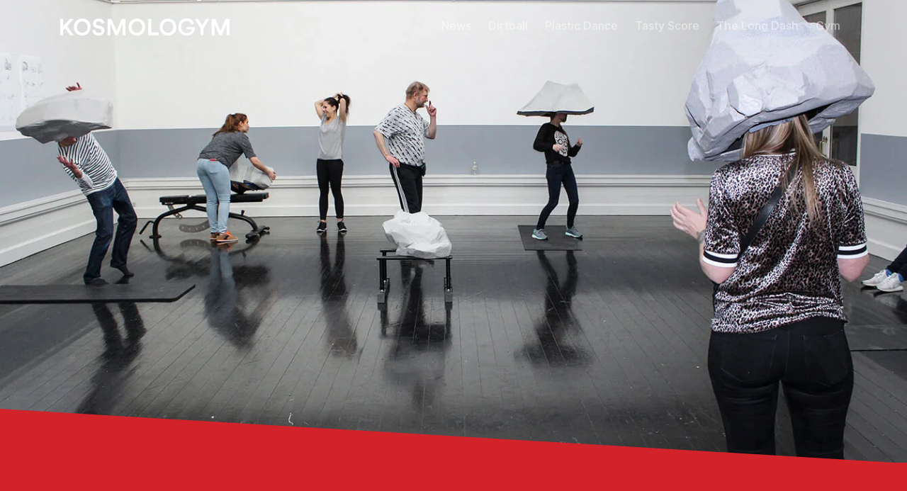

--- FILE ---
content_type: text/html
request_url: https://kosmologym.com/
body_size: 10575
content:
<!doctype html>
<html lang="en">

  <head>
    <meta charset="utf-8">
    <title>KOSMOLOGYM</title>
    <meta name="viewport" content="width=device-width, initial-scale=1.0">
    <meta name="description" content="Kosmologym is an art and game design collective. Our games challenge players to encounter others (human/animal, plant, mineral, institution) and place human bodies in physical relationships to global systems.">
    <link rel="icon" type="image/png" href="favicon-32x32.png" sizes="32x32" />
    <link rel="icon" type="image/png" href="favicon-16x16.png" sizes="16x16" />
    <link href="assets/css/loaders/loader-typing.css" rel="stylesheet" type="text/css" media="all" />
    <link href="../assets/css/theme.css" rel="stylesheet" type="text/css" media="all" />
    <link rel="preload" as="font" href="assets/fonts/Inter-UI-upright.var.woff2" type="font/woff2" crossorigin="anonymous">
    <link rel="preload" as="font" href="assets/fonts/Inter-UI.var.woff2" type="font/woff2" crossorigin="anonymous">
    <link href="//cdn-images.mailchimp.com/embedcode/classic-10_7.css" rel="stylesheet" type="text/css">
    <style type="text/css">
      #mc_embed_signup form {padding:0px 0 0px 0%}
      #mc_embed_signup{background:#1f419b; clear:left; font:14px Helvetica,Arial,sans-serif;}
      /* Add your own Mailchimp form style overrides in your site stylesheet or in this style block.
         We recommend moving this block and the preceding CSS link to the HEAD of your HTML file. */
    </style>
  </head>
  <!--made with the about-company template -->
  <body>
    <div class="loader">
      <div class="loading-animation"></div>
    </div>

    <div class="navbar-container ">
      <nav class="navbar navbar-expand-lg navbar-dark" data-overlay data-sticky="top">
        <div class="container">
          <a class="navbar-brand fade-page" href="index.html">
            <img src="assets/img/Logo-straight-hvid-01.png" alt="KOSMOLOGYM">
          </a>
          <button class="navbar-toggler" type="button" data-toggle="collapse" data-target=".navbar-collapse" aria-expanded="false" aria-label="Toggle navigation">
            <svg class="icon" width="24" height="24" viewBox="0 0 24 24" fill="none" xmlns="http://www.w3.org/2000/svg">
              <path d="M3 17C3 17.5523 3.44772 18 4 18H20C20.5523 18 21 17.5523 21 17V17C21 16.4477 20.5523 16 20 16H4C3.44772 16 3 16.4477 3 17V17ZM3 12C3 12.5523 3.44772 13 4 13H20C20.5523 13 21 12.5523 21 12V12C21 11.4477 20.5523 11 20 11H4C3.44772 11 3 11.4477 3 12V12ZM4 6C3.44772 6 3 6.44772 3 7V7C3 7.55228 3.44772 8 4 8H20C20.5523 8 21 7.55228 21 7V7C21 6.44772 20.5523 6 20 6H4Z"
              fill="#212529" />
            </svg>
          </button>
          <div class="collapse navbar-collapse justify-content-end">
            <div class="py-2 py-lg-0">
              <ul class="navbar-nav">
                <li class="nav-item">
                  <a href="../news.html" class="nav-link" aria-expanded="false" aria-haspopup="true">News</a>
                </li>
                <li class="nav-item">
                  <a href="../dirtball.html" class="nav-link" aria-expanded="false" aria-haspopup="true">Dirtball</a>
                </li>
                <li class="nav-item">
                  <a href="../plasticdance.html" class="nav-link" aria-expanded="false" aria-haspopup="true">Plastic Dance</a>
                </li>
                <li class="nav-item">
                  <a href="../tastyscore.html" class="nav-link" aria-expanded="false" aria-haspopup="true">Tasty Score</a>
                </li>
                <li class="nav-item">
                  <a href="../longdash.html" class="nav-link" aria-expanded="false" aria-haspopup="true">The Long Dash</a>
                </li>
                <li class="nav-item">
                  <a href="../gym.html" class="nav-link" aria-expanded="false" aria-haspopup="true">Gym</a>
                </li>
              </ul>
            </div>
          </div>
      </nav>
    </div>
  </div>
      <!--OPEN HERO SECTION -->
      <section class="bg-primary-2 text-light min-vh-99 p-0 o-hidden ">
        <img src="assets/img/CalciumDance_2.jpg" alt="3 people wear Calcium Dance helmets which make them look like they have rocks for heads or at least hats. A fourth person has just taken a helmet off and is setting it on a bench. Two people in casual clothes watch the rock heads move wackily" class="bg-image">
        <div class="container layer-2">
          <div class="row py-6 min-vh-80 align-items-center" data-aos="fade-up">
            <div class="col-lg-9 col-xl-8">
            </div>
          </div>
        </div>

      <!--  <div class="divider flip-x">
          <svg class="bg-primary-3" width="100%" height="50%" version="1.1" viewbox="0 0 100 100" xmlns="http://www.w3.org/2000/svg" xmlns:xlink="http://www.w3.org/1999/xlink" preserveAspectRatio="none">
            <path d="M0,0 C6.83050094,50 15.1638343,75 25,75 C41.4957514,75 62.4956597,0 81.2456597,0 C93.7456597,0 99.9971065,0 100,0 L100,100 L0,100" fill="#ffffff"></path>
          </svg>
        </div>-->
        <div class="divider flip-x">
          <svg class="bg-primary-3" width="100%" height="100%" version="1.1" viewBox="0 0 100 100" xmlns="http://www.w3.org/2000/svg" xmlns:xlink="http://www.w3.org/1999/xlink" preserveAspectRatio="none">
            <polygon fill="#ffffff" points="100 0 100 100 0 100"></polygon>
          </svg>
        </div>
      </section> <!--CLOSE HERO SECTION -->


    <section class="bg-primary-3 text-light min-vh-40 p-0 o-hidden ">
      <div class="container" data-aos="fade-up">
       <div class="row align-items-center justify-content-around">
          <div class="col-md-2 mb-4 mb-md-5 mt-5">
            <img src="assets/img/kosmologym_logo_white.svg" alt="Image">
          </div>
          <div class="col-md-8 col-lg-8 mt-5">
            <h3>Kosmologym is an art and game design collective. Our games challenge players to encounter others (human and more than human) and place human bodies in physical relationships to global systems.
           </h3>
          </div>
       </div>
      </div>
      <div class="divider">
        <svg class="bg-white" width="100%" height="100%" viewBox="0 0 100 100" version="1.1" xmlns="http://www.w3.org/2000/svg" xmlns:xlink="http://www.w3.org/1999/xlink" preserveAspectRatio="none">
          <path d="M0,0 C16.6666667,66 33.3333333,99 50,99 C66.6666667,99 83.3333333,66 100,0 L100,100 L0,100 L0,0 Z"></path>
        </svg>
      </div>
    </section>

    <!--VIDEO SECTIONS: brought in from home-mobile-app-->

    <section class="min-vh-10 my-1">
      <div class="container">
        <div class="row">
          <div class="col-md-6">
            <h2 class="display-4 mx-xl-6 text-primary-2" data-jarallax-element="0 75">Our Games</h1>
          </div>
        </div>
      </div>
    </section>

    <!--DIRTBALL GI-->
    <section class="bg-primary-3 min-vh-100 jarallax d-flex align-items-end text-light" data-jarallax data-speed="0.7">
      <img src="assets/img/dirtball/Dirtball-GI-pads-3953.jpg" alt="A white and green basketball backboard against a dramatic cloudy sky. Most of the court is grass, one key is a garden and  the other is made of concrete pavers. This is a photo of the first Dirtball court at Franconia Sculpture Park." class="jarallax-img">
      <div class="container">
        <div class="row text-center" data-aos="fade-up">
          <div class="col">
            <h1 class="display-2 mb-0">DIRTBALL</h1>
            <span class="lead">GOVERNORS ISLAND &bullet; NYC, NY USA &bullet; 2021</span>
          </div>
        </div>
      </div>
    </section>
    <section class="bg-primary-alt-2 min-vh-99 jarallax my-5" data-overlay data-jarallax data-speed="0.2">
    <div class="container-fluid">
      <div class="container-fluid">
        <div class="row justify-content-center align-items-center">
          <div class="col-sm-5">
            <div class="video-poster rounded">
              <img src="assets/img/dirtball/DB-mailchimp-627_3519_sm.jpg" alt="">
            </div>
          </div>

            <div class="col-sm-7 col-md-6 col-lg-5">
              <h2 class="display-4 text-primary-3"></h2>
              <h3 class="display-5 text-primary-3">
                Now you can play Dirtball on Governors Island. Dirtball is a re-imagined basketball court where humans, plants, animals, minerals and microorganisms play together to nurture soil and fight climate change at the same time.

              </h3>
            </div>
      </div>
    </div>
    </section>
    <!-- end DIRTBALL FUNDRAISER -->

    <!--DIRTBALL: FRUITING BODY-->
    <section class="bg-primary-3 min-vh-100 jarallax d-flex align-items-end text-light" data-jarallax data-speed="0.7">
      <img src="assets/img/dirtball/DirtBall-FruitingBody-8638-92-28.jpg" alt="A white and green basketball backboard against a dramatic cloudy sky. Most of the court is grass, one key is a garden and  the other is made of concrete pavers." class="jarallax-img">
      <div class="container">
        <div class="row text-center" data-aos="fade-up">
          <div class="col">
            <h1 class="display-2 mb-0">DIRTBALL: FRUITING BODY</h1>
            <span class="lead">ART PROSPECT &bullet; ONLINE/ONSITE HARRISONBURG, VA, US &bullet; 2020</span>
          </div>
        </div>
      </div>
    </section>
    <section class="bg-primary-alt-2 min-vh-99 jarallax my-5" data-overlay data-jarallax data-speed="0.2">
        <div class="container-fluid">
          <div class="row justify-content-center align-items-center">
            <div class="col-sm-5">
              <div class="video-poster rounded">
                <img src="assets/img/dirtball/Dirtball-FruitingBody-726-92-28.jpg" alt="">
              </div>
            </div>
            <div class="col-sm-7 col-md-6 col-lg-5">
              <h2 class="display-4 text-primary-3"></h2>
              <h3 class="display-5 text-primary-3">
                Dirtball: Fruiting Body is a structural prototype of a soil monitoring buoy in the form of a giant overturned mushroom where the sky scratching mycelium host miniature components of a Dirtball court and a flag for the future DIY Dirtball.
                <br>
                <a href="https://www.artprospect.org/kosmologym-1" class="lead hover-arrow fade-page">Art Prospect website</a>
              </h3>
            </div>
          </div>
      </div>
    </section>
    <!-- end DIRTBALL: FRUITING BODY -->


        <!--MARTIN DANCE-->
        <section class="bg-primary-3 min-vh-100 jarallax d-flex align-items-end text-light" data-jarallax data-speed="0.7">
          <img src="assets/img/martindance/martinDance_EFA_5854.jpg" alt="Looking up from just below elbow height, two people's heads are inside a giant bird house. They are each looking at a mirror that reflects a tiny labyrinth they are navigating by moving their bodies." class="jarallax-img">
          <div class="container">
            <div class="row text-center" data-aos="fade-up">
              <div class="col">
                <h1 class="display-2 mb-0">MARTIN DANCE</h1>
                <span class="lead">Flux Benefit Auction &bullet; NYC, NY, US&bullet; 2019</span>
              </div>
            </div>
          </div>
        </section>

        <section class="bg-primary-alt-2 min-vh-99 jarallax my-5" data-overlay data-jarallax data-speed="0.2">
        <div class="container-fluid">
          <div class="row justify-content-center align-items-center">
            <div class="col-sm-5">
              <div class="video-poster rounded">
                <!--
                <a data-fancybox href="https://www.youtube.com/embed/J1O0HNwLMD0" class="btn btn-lg btn-primary-3 btn-round">
                  <svg class="icon" width="24px" height="24px" viewBox="0 0 24 24" version="1.1" xmlns="http://www.w3.org/2000/svg" xmlns:xlink="http://www.w3.org/1999/xlink">
                    <title>Icon For Play</title>
                    <g stroke="none" stroke-width="1" fill="none" fill-rule="evenodd">
                      <rect opacity="0" x="0" y="0" width="24" height="24"></rect>
                      <path d="M9.82866499,18.2771971 L16.5693679,12.3976203 C16.7774696,12.2161036 16.7990211,11.9002555 16.6175044,11.6921539 C16.6029128,11.6754252 16.5872233,11.6596867 16.5705402,11.6450431 L9.82983723,5.72838979 C9.62230202,5.54622572 9.30638833,5.56679309 9.12422426,5.7743283 C9.04415337,5.86555116 9,5.98278612 9,6.10416552 L9,17.9003957 C9,18.1765381 9.22385763,18.4003957 9.5,18.4003957 C9.62084305,18.4003957 9.73759731,18.3566309 9.82866499,18.2771971 Z"
                      fill="#000000"></path>
                    </g>
                  </svg>
                </a> -->
                <img src="assets/img/martindance/Martin_Dance_5953.png" alt="Two people play Martin Dance. They are standing, facing each other about shoulder width apart, with bent legs. Their heads disappear inside a large white purple martin hotel with a green roof.">
              </div>
            </div>

                <div class="col-sm-7 col-md-6 col-lg-5">
                  <h2 class="display-4 text-primary-3"></h2>
                  <h3 class="display-5 text-primary-3">
                    Martin Dance is a purple martin hotel with a two-person head mounted labyrinth. Players collaboratively navigate the labyrinth by moving their bodies and trace the migration of a purple martin from the Amazonian rainforest to Erie, PA, USA. An accompanying soundtrack is composed from the song of migrating purple martins.

                    <br>
                    <br>
                  </h3>
                </div>
          </div>
        </div>
        </section>
        <!-- end ASSEMBALL -->



    <!--ASSEMBALL-->
    <section class="bg-primary-3 min-vh-100 jarallax d-flex align-items-end text-light" data-jarallax data-speed="0.7">
      <img src="assets/img/assemball/Assemball_VEGA_FridaGregersen7545_sm.jpg" alt="A basketball goal on a stick, score boards, costumes and picket signs in a room with wooden walls and floors and geometric decorations" class="jarallax-img">
      <div class="container">
        <div class="row text-center" data-aos="fade-up">
          <div class="col">
            <h1 class="display-2 mb-0">ASSEMBALL</h1>
            <span class="lead">VEGA &bullet; COPENHAGEN, DK &bullet; 2019</span>
          </div>
        </div>
      </div>
    </section>

    <section class="bg-primary-alt-2 min-vh-99 jarallax my-5" data-overlay data-jarallax data-speed="0.2">
    <div class="container-fluid">
      <div class="row justify-content-center align-items-center">
        <div class="col-sm-5">
          <div class="video-poster rounded">
            <a data-fancybox href="https://www.youtube.com/embed/J1O0HNwLMD0" class="btn btn-lg btn-primary-3 btn-round">
              <svg class="icon" width="24px" height="24px" viewBox="0 0 24 24" version="1.1" xmlns="http://www.w3.org/2000/svg" xmlns:xlink="http://www.w3.org/1999/xlink">
                <title>Icon For Play</title>
                <g stroke="none" stroke-width="1" fill="none" fill-rule="evenodd">
                  <rect opacity="0" x="0" y="0" width="24" height="24"></rect>
                  <path d="M9.82866499,18.2771971 L16.5693679,12.3976203 C16.7774696,12.2161036 16.7990211,11.9002555 16.6175044,11.6921539 C16.6029128,11.6754252 16.5872233,11.6596867 16.5705402,11.6450431 L9.82983723,5.72838979 C9.62230202,5.54622572 9.30638833,5.56679309 9.12422426,5.7743283 C9.04415337,5.86555116 9,5.98278612 9,6.10416552 L9,17.9003957 C9,18.1765381 9.22385763,18.4003957 9.5,18.4003957 C9.62084305,18.4003957 9.73759731,18.3566309 9.82866499,18.2771971 Z"
                  fill="#000000"></path>
                </g>
              </svg>
            </a>
            <img src="assets/img/assemball/Assemball_VEGA_OscarRing_233a.jpg" alt="The Cauliflowers are six people all connected to each other by their red jerseys and connectors.">
          </div>
        </div>

            <div class="col-sm-7 col-md-6 col-lg-5">
              <h2 class="display-4 text-primary-3"></h2>
              <h3 class="display-5 text-primary-3">
                ASSEMBALL offers players a physical way to explore human organizational structures by precariously binding them together. Jerseys and connectors turn teams into representation of various organizations.                 <br>
                <br> <a href="../Assemball_Booklet_1.pdf" class="lead hover-arrow fade-page">Tournament Match 1 Booklet</a>
                <br>
                <br> More Info coming soon!
              </h3>
            </div>
      </div>
    </div>
    </section>
    <!-- end ASSEMBALL -->

    <!--LONG DASH CPH-->
    <section class="bg-primary-3 min-vh-100 jarallax d-flex align-items-end text-light" data-jarallax data-speed="0.7">
      <img src="assets/img/longdashCPH/LongDash_Arsenaloen_5392.jpg" alt="A family plays Long Dash. With paddles to noses three face forward and the fourth backwards" class="jarallax-img">
      <div class="container">
        <div class="row text-center" data-aos="fade-up">
          <div class="col">
            <h1 class="display-2 mb-0">LONG DASH: COPENHAGEN</h1>
            <span class="lead">KULTURHAVN &bullet; COPENHAGEN, DK &bullet; 2019</span>
          </div>
        </div>
      </div>
    </section>
    <section class="bg-primary-alt-2 min-vh-99 jarallax my-5" data-overlay data-jarallax data-speed="0.2">
      <div class="container-fluid">
          <div class="row justify-content-center align-items-center">
            <div class="col-sm-5">
              <div class="video-poster rounded">
                <img src="assets/img/longdashCPH/LongDash_Nordhavn_P385.jpg" alt="A team takes on sea level rise">
              </div>
            </div>
            <div class="col-sm-7 col-md-6 col-lg-5">
              <h2 class="display-4 text-primary-3"></h2>
              <h3 class="display-5 text-primary-3">
                The Long Dash: Copenhagen is a collaborative choreographic climate change resiliency game. The game focuses on the impact of sea level rise and the potential of positive cumulative actions of the three generations between now and 2100.
                <br> <a href="../Assemball_Booklet_1.pdf" class="lead hover-arrow fade-page">Read about the Long Dash: Philadelphia</a>
                <br>
                <br> More Info coming soon!
              </h3>
            </div>
          </div>
      </div>
    </section>
    <!-- end Long Dash CPH -->



    <!--DIRTBALL-->
    <section class="bg-primary-3 min-vh-100 jarallax d-flex align-items-end text-light" data-jarallax data-speed="0.7">
      <img src="assets/img/dirtball/dirtball_rainbow.jpg" alt="A white and green basketball backboard against a dramatic cloudy sky. Most of the court is grass, one key is a garden and  the other is made of concrete pavers." class="jarallax-img">
      <div class="container">
        <div class="row text-center" data-aos="fade-up">
          <div class="col">
            <h1 class="display-2 mb-0">DIRTBALL</h1>
            <span class="lead">FRANCONIA SCULPTURE PARK &bullet; SHAFER, MN, USA &bullet; 2019</span>
          </div>
        </div>
      </div>
    </section>
    <section class="bg-primary-alt-2 min-vh-99 jarallax my-5" data-overlay data-jarallax data-speed="0.2">
        <div class="container-fluid">
          <div class="row justify-content-center align-items-center">
            <div class="col-sm-5">
              <div class="video-poster rounded">
                <img src="assets/img/dirtball/dirtball_concrete.jpg" alt="The Dirtball court is a concrete key with text and a basketball hoop, a garden key with a purple martin hotel and a small house for basketballs.">
              </div>
            </div>
            <div class="col-sm-7 col-md-6 col-lg-5">
              <h2 class="display-4 text-primary-3"></h2>
              <h3 class="display-5 text-primary-3">
                Dirtball is an invitation to a game that is always going on beneath our feet. The court invites you to join this soil making game along with birds, bugs, plants, minerals and weather.
                <br>
                <a href="../dirtball.html" class="lead hover-arrow fade-page">Learn More</a>
              </h3>
            </div>
          </div>
      </div>
    </section>
    <!-- end DIRTBALL -->


    <!--PLASTIC DANCE-->
    <section class="bg-primary-3 min-vh-100 jarallax d-flex align-items-end text-light" data-jarallax data-speed="0.7">
      <img src="assets/img/plasticdance/plastic_dance_street.jpg" alt="A person standing on an outdoor stairway at night wearing a Plastic Dance helmet made of trash moving their head so fast it is blurred." class="jarallax-img">
      <div class="container">
        <div class="row text-center" data-aos="fade-up">
          <div class="col">
            <h1 class="display-2 mb-0">PLASTIC DANCE</h1>
            <span class="lead">BARTRAM'S GARDEN &bullet; PHILADELPHIA, PA, USA &bullet; 2019</span>
          </div>
        </div>
      </div>
    </section>
    <section class="bg-primary-alt-2 min-vh-99 jarallax my-5" data-overlay data-jarallax data-speed="0.2">
        <div class="container-fluid">
          <div class="row justify-content-center align-items-center">
            <div class="col-sm-5">
              <div class="video-poster rounded">
                <a data-fancybox href="https://youtu.be/piASKxniWN4" class="btn btn-lg btn-primary-3 btn-round">
                  <svg class="icon" width="24px" height="24px" viewBox="0 0 24 24" version="1.1" xmlns="http://www.w3.org/2000/svg" xmlns:xlink="http://www.w3.org/1999/xlink">
                    <title>Icon For Play</title>
                    <g stroke="none" stroke-width="1" fill="none" fill-rule="evenodd">
                      <rect opacity="0" x="0" y="0" width="24" height="24"></rect>
                      <path d="M9.82866499,18.2771971 L16.5693679,12.3976203 C16.7774696,12.2161036 16.7990211,11.9002555 16.6175044,11.6921539 C16.6029128,11.6754252 16.5872233,11.6596867 16.5705402,11.6450431 L9.82983723,5.72838979 C9.62230202,5.54622572 9.30638833,5.56679309 9.12422426,5.7743283 C9.04415337,5.86555116 9,5.98278612 9,6.10416552 L9,17.9003957 C9,18.1765381 9.22385763,18.4003957 9.5,18.4003957 C9.62084305,18.4003957 9.73759731,18.3566309 9.82866499,18.2771971 Z"
                      fill="#000000"></path>
                    </g>
                  </svg>
                </a>
                <img src="assets/img/plasticdance/plastic_dance_ocean.jpg" alt="A person standing on the beach wearing a Plastic Dance helmet dancing.">
              </div>
            </div>
            <div class="col-sm-7 col-md-6 col-lg-5">
              <h2 class="display-4 text-primary-3"></h2>
              <h3 class="display-5 text-primary-3">
                With marble mazes and head mounted labyrinths Plastic Dance explores the path of plastic from the streets of Philadelphia through streams and sewers to the Schuylkill and Delaware Rivers and then the North Atlantic Gyre.
                <br><a href="../plasticdance.html" class="lead hover-arrow fade-page">Learn More</a>
              </h3>
            </div>
          </div>
      </div>
    </section>
    <!-- end PLASTIC DANCE -->


        <!--TASTY SCORE-->
        <section class="bg-primary-3 min-vh-100 jarallax d-flex align-items-end text-light" data-jarallax data-speed="0.7">
          <img src="assets/img/TastyScore_SP_4055.JPG" alt="The legs 2 children holding kitchen utensils marching on a chalkboard score." class="jarallax-img">
          <div class="container">
            <div class="row text-center" data-aos="fade-up">
              <div class="col">
                <h1 class="display-2 mb-0">TASTY SCORE</h1>
                <span class="lead">ARTS PROSPECT &bullet; SAINT PETERSBURG, RF &bullet; 2018</span>
              </div>
            </div>
          </div>
        </section>
        <section class="bg-primary-alt-2 min-vh-99 jarallax my-5" data-overlay data-jarallax data-speed="0.2">
            <div class="container-fluid">
              <div class="row justify-content-center align-items-center">
                <div class="col-sm-5">
                  <div class="video-poster rounded">
                    <a data-fancybox href="https://youtu.be/HZquB6Ti62M" class="btn btn-lg btn-primary-3 btn-round">
                      <svg class="icon" width="24px" height="24px" viewBox="0 0 24 24" version="1.1" xmlns="http://www.w3.org/2000/svg" xmlns:xlink="http://www.w3.org/1999/xlink">
                        <title>Icon For Play</title>
                        <g stroke="none" stroke-width="1" fill="none" fill-rule="evenodd">
                          <rect opacity="0" x="0" y="0" width="24" height="24"></rect>
                          <path d="M9.82866499,18.2771971 L16.5693679,12.3976203 C16.7774696,12.2161036 16.7990211,11.9002555 16.6175044,11.6921539 C16.6029128,11.6754252 16.5872233,11.6596867 16.5705402,11.6450431 L9.82983723,5.72838979 C9.62230202,5.54622572 9.30638833,5.56679309 9.12422426,5.7743283 C9.04415337,5.86555116 9,5.98278612 9,6.10416552 L9,17.9003957 C9,18.1765381 9.22385763,18.4003957 9.5,18.4003957 C9.62084305,18.4003957 9.73759731,18.3566309 9.82866499,18.2771971 Z"
                          fill="#000000"></path>
                        </g>
                      </svg>
                    </a>
                    <img src="assets/img/TastyScore_SP_4061.JPG" alt="4 people playing kitchen tools as they walk on the 5 x 5 meter Tasty Score stage">
                  </div>
                </div>
                <div class="col-sm-7 col-md-6 col-lg-5">
                  <h2 class="display-4 text-primary-3"></h2>
                  <h3 class="display-5 text-primary-3">
                    Tasty Score turns recipes into an interactive percussion performance played with kitchen tools.
                    <br><a href="../tastyscore.html" class="lead hover-arrow fade-page">Learn More</a>
                  </h3>
                </div>
              </div>

              <div class="row justify-content-center align-items-center mt-5 pt-5">
                <div class="col-md-2 col-xs-2">
                  <a href="assets/img/tastyscore/tastyScore_omslag.png" data-fancybox="Gallery Example" data-options='{"loop":true}'>
                    <img src="assets/img/tastyscore/tastyScore_omslag.png" alt="Infographic explaining the music notation system" class="rounded">
                  </a>
                </div>
                <div class="col-md-2 col-xs-2">
                  <a href="assets/img/tastyscore/score_buckwheat.png" data-fancybox="Gallery Example" data-options='{"loop":true}'>
                    <img src="assets/img/tastyscore/score_buckwheat.png" alt="Music notation for Buckwheat Patties / БИТОЧКИ ИЗ ГРЕЧНЕВОЙ КРУПЫ" class="rounded">
                  </a>
                </div>
                <div class="col-md-2 col-xs-2">
                  <a href="assets/img/tastyscore/tastyscore_buckwheat_recipe.png" data-fancybox="Gallery Example" data-options='{"loop":true}'>
                    <img src="assets/img/tastyscore/tastyscore_buckwheat_recipe.png" alt="Recipe for for Buckwheat Patties / БИТОЧКИ ИЗ ГРЕЧНЕВОЙ КРУПЫ in English and Russian" class="rounded">
                  </a>
                </div>
            </div>
          </div>
        </section>
        <!-- end TASTY SCORE -->

        <!--LONG DASH-->
        <section class="bg-primary-3 min-vh-100 jarallax d-flex align-items-end text-light" data-jarallax data-speed="0.7">
          <img src="assets/img/longdash/Franklin_Playtest_1920.JPG" alt="4 people with neighborhood paddles taking on sea level rise by filling their cups with a large dropper" class="jarallax-img">
          <div class="container">

            <div class="row text-center" data-aos="fade-up">
              <div class="col">
                <h1 class="display-2 mb-0">THE LONG DASH: PHILADELPHIA</h1>
                <span class="lead">Philadelphia Science Festival &bullet; PHILADELPHIA, PA, US &bullet; 2018</span>
              </div>
            </div>
          </div>
        </section>
        <section class="bg-primary-alt-2 jarallax my-5 min-vh-100" data-overlay data-jarallax data-speed="0.2">
            <div class="container-fluid">
              <div class="row justify-content-center align-items-center mt-5">
                <div class="col-md-4">
                  <div class="video-poster rounded">
                    <a data-fancybox href="https://youtu.be/zFB0ykhAv3w" class="btn btn-lg btn-primary-3 btn-round">
                      <svg class="icon" width="24px" height="24px" viewBox="0 0 24 24" version="1.1" xmlns="http://www.w3.org/2000/svg" xmlns:xlink="http://www.w3.org/1999/xlink">
                        <title>Icon For Play</title>
                        <g stroke="none" stroke-width="1" fill="none" fill-rule="evenodd">
                          <rect opacity="0" x="0" y="0" width="24" height="24"></rect>
                          <path d="M9.82866499,18.2771971 L16.5693679,12.3976203 C16.7774696,12.2161036 16.7990211,11.9002555 16.6175044,11.6921539 C16.6029128,11.6754252 16.5872233,11.6596867 16.5705402,11.6450431 L9.82983723,5.72838979 C9.62230202,5.54622572 9.30638833,5.56679309 9.12422426,5.7743283 C9.04415337,5.86555116 9,5.98278612 9,6.10416552 L9,17.9003957 C9,18.1765381 9.22385763,18.4003957 9.5,18.4003957 C9.62084305,18.4003957 9.73759731,18.3566309 9.82866499,18.2771971 Z"
                          fill="#000000"></path>
                        </g>
                      </svg>
                    </a>
                    <img src="assets/img/longdash/dance_2100.png" alt="4 people holding their neighborhood paddles level as they turn in a circle">
                  </div>
                </div>
                <div class="col-md-4 col-sm-8">
                  <h2 class="display-4 text-primary-3"></h2>
                  <h3 class="display-5 text-primary-3">
                    <br>The Long Dash is a collaborative climate change choreographic challenge.
                  <a href="../longdash.html" class="lead hover-arrow fade-page">Learn More</a>
                </div>
            </div>

            <div class="row justify-content-center align-items-center mt-5 pt-5">
              <div class="col-md-1 col-xs-2">
                <a href="assets/img/longdash/long_dash_logo_only.png" data-fancybox="Gallery Example" data-options='{"loop":true}'>
                  <img src="assets/img/longdash/long_dash_logo_only.png" alt="Long Dash logo, two hands sharing a paddle" class="rounded">
                </a>
              </div>
          </div>
        </div>
        </section>
        <!-- end LONG DASH -->

        <!--gym-->
        <section class="bg-primary-3 min-vh-100 jarallax d-flex align-items-end text-light" data-jarallax data-speed="0.7">
          <img src="assets/img/gym/kosmologym_gym_Den_Frie.JPG" alt="Den Frie's exterior with KOSMOLOGYM branding" class="jarallax-img">
          <div class="container">
            <div class="row text-center" data-aos="fade-up">
              <div class="col">
                <h1 class="display-2 mb-0">KOSMOLOGYM: GYM</h1>
                <span class="lead">DEN FRIE &bullet; COPENHAGEN, DK &bullet; 2018</span>
              </div>
            </div>
          </div>
        </section>
        <section class="bg-primary-alt-2 jarallax my-5" data-overlay data-jarallax data-speed="0.2">

            <div class="container-fluid">

              <div class="row justify-content-center align-items-center h-100">
                <div class="col-md-4">
                  <div class="video-poster rounded">
                    <a data-fancybox href="https://youtu.be/-8wSIQbdULw" class="btn btn-lg btn-primary-3 btn-round">
                      <svg class="icon" width="24px" height="24px" viewBox="0 0 24 24" version="1.1" xmlns="http://www.w3.org/2000/svg" xmlns:xlink="http://www.w3.org/1999/xlink">
                        <title>Icon For Play</title>
                        <g stroke="none" stroke-width="1" fill="none" fill-rule="evenodd">
                          <rect opacity="0" x="0" y="0" width="24" height="24"></rect>
                          <path d="M9.82866499,18.2771971 L16.5693679,12.3976203 C16.7774696,12.2161036 16.7990211,11.9002555 16.6175044,11.6921539 C16.6029128,11.6754252 16.5872233,11.6596867 16.5705402,11.6450431 L9.82983723,5.72838979 C9.62230202,5.54622572 9.30638833,5.56679309 9.12422426,5.7743283 C9.04415337,5.86555116 9,5.98278612 9,6.10416552 L9,17.9003957 C9,18.1765381 9.22385763,18.4003957 9.5,18.4003957 C9.62084305,18.4003957 9.73759731,18.3566309 9.82866499,18.2771971 Z"
                          fill="#000000"></path>
                        </g>
                      </svg>
                    </a>
                    <img src="assets/img/gym/gym_algorithmicAnimal_1477.JPG" alt="A person in each of a boxing ring's 4 corner's holding a controller that is connected to a instruments in the center where a 5th player's heartbeat drives the music.">
                  </div>
                </div>
                <div class="col-md-4 col-sm-8">
                  <h2 class="display-4 text-primary-3"></h2>
                  <h3 class="display-5 text-primary-3">
                    Kosmologym: Gym is an experimental ethics gym. Kosmologym: Gym’s five games explore human relationships to each other/animals, plants, institutions and minerals.
                    <br><a href="../gym.html" class="lead hover-arrow fade-page">Learn More</a>
                  </h3>
                </div>
            </div>
          </div>
        </section>
        <!-- end GYM -->



          <section class="has-divider bg-primary-alt-2 text-light">
            <div class="container">
              <div class="row">
                <div class="col">
                  <h2>Divider Style 2</h2>
                </div>
              </div>
            </div>
            <div class="divider">
              <svg class="bg-primary-2" width="100%" height="20px" viewBox="0 0 100 100" version="1.1" xmlns="http://www.w3.org/2000/svg" xmlns:xlink="http://www.w3.org/1999/xlink" preserveAspectRatio="none">
                <path d="M0,0 C16.6666667,66 33.3333333,99 50,99 C66.6666667,99 83.3333333,66 100,0 L100,100 L0,100 L0,0 Z"></path>
              </svg>
            </div>
          </section>


        <footer class="pb-4 bg-primary-2 text-light" id="footer">
          <div class="container">

            <div class="row mb-5">
              <div class="col-6 col-lg-3 col-xl-2">
                <h5>Navigate</h5>
                <ul class="nav flex-column">
                  <li class="nav-item">
                    <a href="#" class="nav-link">Home</a>
                  </li>
                  <li class="nav-item">
                    <a href="../news.html" class="nav-link" aria-expanded="false" aria-haspopup="true">News</a>
                  </li>
                  <li class="nav-item">
                    <a href="../dirtball.html" class="nav-link" aria-expanded="false" aria-haspopup="true">Dirtball</a>
                  </li>
                  <li class="nav-item">
                    <a href="../plasticdance.html" class="nav-link" aria-expanded="false" aria-haspopup="true">Plastic Dance</a>
                  </li>
                  <li class="nav-item">
                    <a href="../tastyscore.html" class="nav-link" aria-expanded="false" aria-haspopup="true">Tasty Score</a>
                  </li>
                  <li class="nav-item">
                    <a href="../longdash.html" class="nav-link" aria-expanded="false" aria-haspopup="true">The Long Dash</a>
                  </li>
                  <li class="nav-item">
                    <a href="../gym.html" class="nav-link" aria-expanded="false" aria-haspopup="true">Gym</a>
                  </li>
                </ul>
              </div>
              <div class="col-6 col-lg">
                <h5>Contact</h5>
                <ul class="list-unstyled">

                  <li class="mb-3 d-flex">
                    <svg class="icon" width="24px" height="24px" viewBox="0 0 24 24" version="1.1" xmlns="http://www.w3.org/2000/svg" xmlns:xlink="http://www.w3.org/1999/xlink">
                      <title>Icon For Call#1</title>
                      <g stroke="none" stroke-width="1" fill="none" fill-rule="evenodd">
                        <rect opacity="0" x="0" y="0" width="24" height="24"></rect>
                        <path d="M11.914857,14.1427403 L14.1188827,11.9387145 C14.7276032,11.329994 14.8785122,10.4000511 14.4935235,9.63007378 L14.3686433,9.38031323 C13.9836546,8.61033591 14.1345636,7.680393 14.7432841,7.07167248 L17.4760882,4.33886839 C17.6713503,4.14360624 17.9879328,4.14360624 18.183195,4.33886839 C18.2211956,4.37686904 18.2528214,4.42074752 18.2768552,4.46881498 L19.3808309,6.67676638 C20.2253855,8.3658756 19.8943345,10.4059034 18.5589765,11.7412615 L12.560151,17.740087 C11.1066115,19.1936265 8.95659008,19.7011777 7.00646221,19.0511351 L4.5919826,18.2463085 C4.33001094,18.1589846 4.18843095,17.8758246 4.27575484,17.613853 C4.30030124,17.5402138 4.34165566,17.4733009 4.39654309,17.4184135 L7.04781491,14.7671417 C7.65653544,14.1584211 8.58647835,14.0075122 9.35645567,14.3925008 L9.60621621,14.5173811 C10.3761935,14.9023698 11.3061364,14.7514608 11.914857,14.1427403 Z"
                        fill="#000000"></path>
                      </g>
                    </svg>
                    <div class="ml-3">
                      <span>DK +45 248 45 951 <br>US +1 540 748 8387</span>
                      <span class="d-block text-muted text-small"></span>
                    </div>
                  </li>
                  <li class="mb-3 d-flex">
                    <svg class="icon" width="24px" height="24px" viewBox="0 0 24 24" version="1.1" xmlns="http://www.w3.org/2000/svg" xmlns:xlink="http://www.w3.org/1999/xlink">
                      <title>Icon For Mail</title>
                      <g stroke="none" stroke-width="1" fill="none" fill-rule="evenodd">
                        <rect opacity="0" x="0" y="0" width="24" height="24"></rect>
                        <path d="M5,6 L19,6 C20.1045695,6 21,6.8954305 21,8 L21,17 C21,18.1045695 20.1045695,19 19,19 L5,19 C3.8954305,19 3,18.1045695 3,17 L3,8 C3,6.8954305 3.8954305,6 5,6 Z M18.1444251,7.83964668 L12,11.1481833 L5.85557487,7.83964668 C5.4908718,7.6432681 5.03602525,7.77972206 4.83964668,8.14442513 C4.6432681,8.5091282 4.77972206,8.96397475 5.14442513,9.16035332 L11.6444251,12.6603533 C11.8664074,12.7798822 12.1335926,12.7798822 12.3555749,12.6603533 L18.8555749,9.16035332 C19.2202779,8.96397475 19.3567319,8.5091282 19.1603533,8.14442513 C18.9639747,7.77972206 18.5091282,7.6432681 18.1444251,7.83964668 Z"
                        fill="#000000"></path>
                      </g>
                    </svg>
                    <div class="ml-3">
                      <a href="#">kosmologym@gmail.com</a>
                    </div>
                  </li>
                </ul>
              </div>
              <div class="col-lg-5 col-xl-4 mt-3 mt-lg-0">
                <h5>Subscribe</h5>
                <p>The latest Kosmologym news, games, and resources, sent straight to your inbox every month.</p>
                <!-- Begin Mailchimp Signup Form -->

    <div id="mc_embed_signup">
    <form action="https://kosmologym.us17.list-manage.com/subscribe/post?u=3dc772a3ac54f4d505907697f&amp;id=3510e370b8" method="post" id="mc-embedded-subscribe-form" name="mc-embedded-subscribe-form" class="validate" target="_blank" novalidate>
        <div id="mc_embed_signup_scroll">

    <div class="indicates-required"><span class="asterisk">*</span> indicates required</div>
    <div class="mc-field-group">
    	<label for="mce-EMAIL">Email Address  <span class="asterisk">*</span>
    </label>
    	<input type="email" value="" name="EMAIL" class="required email" id="mce-EMAIL">
    </div>
    <div class="mc-field-group">
    	<label for="mce-FNAME">First Name </label>
    	<input type="text" value="" name="FNAME" class="" id="mce-FNAME">
    </div>
    <div class="mc-field-group">
    	<label for="mce-LNAME">Last Name </label>
    	<input type="text" value="" name="LNAME" class="" id="mce-LNAME">
    </div>
    	<div id="mce-responses" class="clear">
    		<div class="response" id="mce-error-response" style="display:none"></div>
    		<div class="response" id="mce-success-response" style="display:none"></div>
    	</div>    <!-- real people should not fill this in and expect good things - do not remove this or risk form bot signups-->
        <div style="position: absolute; left: -5000px;" aria-hidden="true"><input type="text" name="b_3dc772a3ac54f4d505907697f_3510e370b8" tabindex="-1" value=""></div>
        <div class="clear"><input type="submit" value="Subscribe" name="subscribe" id="mc-embedded-subscribe" class="btn btn-warning"></div>
        </div>
    </form>
    </div>

    <!--End mc_embed_signup-->

              </div>
            </div>
            <div class="row justify-content-center mb-2">
              <div class="col-auto">
                <ul class="nav">
                  <li class="nav-item">
                    <a href="https://www.instagram.com/kosmologym/" class="nav-link">
                      <svg class="icon undefined" role="img" viewBox="0 0 24 24" xmlns="http://www.w3.org/2000/svg">
                        <title>Instagram icon</title>
                        <path d="M12 0C8.74 0 8.333.015 7.053.072 5.775.132 4.905.333 4.14.63c-.789.306-1.459.717-2.126 1.384S.935 3.35.63 4.14C.333 4.905.131 5.775.072 7.053.012 8.333 0 8.74 0 12s.015 3.667.072 4.947c.06 1.277.261 2.148.558 2.913.306.788.717 1.459 1.384 2.126.667.666 1.336 1.079 2.126 1.384.766.296 1.636.499 2.913.558C8.333 23.988 8.74 24 12 24s3.667-.015 4.947-.072c1.277-.06 2.148-.262 2.913-.558.788-.306 1.459-.718 2.126-1.384.666-.667 1.079-1.335 1.384-2.126.296-.765.499-1.636.558-2.913.06-1.28.072-1.687.072-4.947s-.015-3.667-.072-4.947c-.06-1.277-.262-2.149-.558-2.913-.306-.789-.718-1.459-1.384-2.126C21.319 1.347 20.651.935 19.86.63c-.765-.297-1.636-.499-2.913-.558C15.667.012 15.26 0 12 0zm0 2.16c3.203 0 3.585.016 4.85.071 1.17.055 1.805.249 2.227.415.562.217.96.477 1.382.896.419.42.679.819.896 1.381.164.422.36 1.057.413 2.227.057 1.266.07 1.646.07 4.85s-.015 3.585-.074 4.85c-.061 1.17-.256 1.805-.421 2.227-.224.562-.479.96-.899 1.382-.419.419-.824.679-1.38.896-.42.164-1.065.36-2.235.413-1.274.057-1.649.07-4.859.07-3.211 0-3.586-.015-4.859-.074-1.171-.061-1.816-.256-2.236-.421-.569-.224-.96-.479-1.379-.899-.421-.419-.69-.824-.9-1.38-.165-.42-.359-1.065-.42-2.235-.045-1.26-.061-1.649-.061-4.844 0-3.196.016-3.586.061-4.861.061-1.17.255-1.814.42-2.234.21-.57.479-.96.9-1.381.419-.419.81-.689 1.379-.898.42-.166 1.051-.361 2.221-.421 1.275-.045 1.65-.06 4.859-.06l.045.03zm0 3.678c-3.405 0-6.162 2.76-6.162 6.162 0 3.405 2.76 6.162 6.162 6.162 3.405 0 6.162-2.76 6.162-6.162 0-3.405-2.76-6.162-6.162-6.162zM12 16c-2.21 0-4-1.79-4-4s1.79-4 4-4 4 1.79 4 4-1.79 4-4 4zm7.846-10.405c0 .795-.646 1.44-1.44 1.44-.795 0-1.44-.646-1.44-1.44 0-.794.646-1.439 1.44-1.439.793-.001 1.44.645 1.44 1.439z"
                        />
                      </svg>
                    </a>
                  </li>
                  <li class="nav-item">
                    <a href="https://twitter.com/kosmologym/" class="nav-link">
                      <svg class="icon undefined" role="img" viewBox="0 0 24 24" xmlns="http://www.w3.org/2000/svg">
                        <title>Twitter icon</title>
                        <path d="M23.954 4.569c-.885.389-1.83.654-2.825.775 1.014-.611 1.794-1.574 2.163-2.723-.951.555-2.005.959-3.127 1.184-.896-.959-2.173-1.559-3.591-1.559-2.717 0-4.92 2.203-4.92 4.917 0 .39.045.765.127 1.124C7.691 8.094 4.066 6.13 1.64 3.161c-.427.722-.666 1.561-.666 2.475 0 1.71.87 3.213 2.188 4.096-.807-.026-1.566-.248-2.228-.616v.061c0 2.385 1.693 4.374 3.946 4.827-.413.111-.849.171-1.296.171-.314 0-.615-.03-.916-.086.631 1.953 2.445 3.377 4.604 3.417-1.68 1.319-3.809 2.105-6.102 2.105-.39 0-.779-.023-1.17-.067 2.189 1.394 4.768 2.209 7.557 2.209 9.054 0 13.999-7.496 13.999-13.986 0-.209 0-.42-.015-.63.961-.689 1.8-1.56 2.46-2.548l-.047-.02z"
                        />
                      </svg>
                    </a>
                  </li>
                  <li class="nav-item">
                    <a href="https://www.youtube.com/channel/UC_X0BJtYwR3pScOdUegEe4w" class="nav-link">
                      <svg class="icon undefined" role="img" xmlns="http://www.w3.org/2000/svg" viewBox="0 0 24 24">
                        <title>YouTube icon</title>
                        <path class="a" d="M23.495 6.205a3.007 3.007 0 0 0-2.088-2.088c-1.87-.501-9.396-.501-9.396-.501s-7.507-.01-9.396.501A3.007 3.007 0 0 0 .527 6.205a31.247 31.247 0 0 0-.522 5.805 31.247 31.247 0 0 0 .522 5.783 3.007 3.007 0 0 0 2.088 2.088c1.868.502 9.396.502 9.396.502s7.506 0 9.396-.502a3.007 3.007 0 0 0 2.088-2.088 31.247 31.247 0 0 0 .5-5.783 31.247 31.247 0 0 0-.5-5.805zM9.609 15.601V8.408l6.264 3.602z"
                        />
                      </svg>
                    </a>
                  </li>
                  <li class="nav-item">
                    <a href="https://www.facebook.com/kosmologym/" class="nav-link">
                      <svg class="icon undefined" role="img" viewBox="0 0 24 24" xmlns="http://www.w3.org/2000/svg">
                        <title>Facebook icon</title>
                        <path d="M22.676 0H1.324C.593 0 0 .593 0 1.324v21.352C0 23.408.593 24 1.324 24h11.494v-9.294H9.689v-3.621h3.129V8.41c0-3.099 1.894-4.785 4.659-4.785 1.325 0 2.464.097 2.796.141v3.24h-1.921c-1.5 0-1.792.721-1.792 1.771v2.311h3.584l-.465 3.63H16.56V24h6.115c.733 0 1.325-.592 1.325-1.324V1.324C24 .593 23.408 0 22.676 0"
                        />
                      </svg>
                    </a>
                  </li>
                </ul>
              </div>
            </div>
            <div class="row justify-content-center">
              <div class="col col-md-auto text-center">
                <small class="text-muted">&copy;2019 This page is protected by reCAPTCHA and is subject to the Google <a href="https://www.google.com/policies/privacy/">Privacy Policy</a> and <a href="https://policies.google.com/terms">Terms of Service.</a>
                </small>
              </div>
            </div>
          </div>
        </footer>
    <a href="#" class="btn back-to-top btn-primary btn-round" data-smooth-scroll data-aos="fade-up" data-aos-anchor="section:last-of-type" data-aos-mirror="true" data-aos-once="false">
      <svg class="icon" width="24px" height="24px" viewBox="0 0 24 24" version="1.1" xmlns="http://www.w3.org/2000/svg" xmlns:xlink="http://www.w3.org/1999/xlink">
        <title>Icon For Arrow-up</title>
        <g stroke="none" stroke-width="1" fill="none" fill-rule="evenodd">
          <polygon points="0 0 24 0 24 24 0 24" opacity="0"></polygon>
          <rect fill="#000000" x="11" y="5" width="2" height="14" rx="1"></rect>
          <path d="M6.70710678,12.7071068 C6.31658249,13.0976311 5.68341751,13.0976311 5.29289322,12.7071068 C4.90236893,12.3165825 4.90236893,11.6834175 5.29289322,11.2928932 L11.2928932,5.29289322 C11.6714722,4.91431428 12.2810586,4.90106866 12.6757246,5.26284586 L18.6757246,10.7628459 C19.0828436,11.1360383 19.1103465,11.7686056 18.7371541,12.1757246 C18.3639617,12.5828436 17.7313944,12.6103465 17.3242754,12.2371541 L12.0300757,7.38413782 L6.70710678,12.7071068 Z"
          fill="#000000" fill-rule="nonzero"></path>
        </g>
      </svg>
    </a>
    <!-- Required vendor scripts (Do not remove) -->
    <script type="text/javascript" src="assets/js/jquery.min.js"></script>
    <script type="text/javascript" src="assets/js/popper.min.js"></script>
    <script type="text/javascript" src="assets/js/bootstrap.js"></script>

    <!-- Optional Vendor Scripts (Remove the plugin script if current page does not use that feature) -->

    <!-- AOS (Animate On Scroll - animates elements into view while scrolling down) -->
    <script type="text/javascript" src="assets/js/aos.js"></script>

    <!-- Clipboard (copies content from browser into OS clipboard) -->
    <script type="text/javascript" src="assets/js/clipboard.js"></script>

    <!-- Fancybox (handles image and video lightbox and galleries) -->
    <script type="text/javascript" src="assets/js/jquery.fancybox.min.js"></script>

    <!-- Flickity (handles touch enabled carousels and sliders) -->
    <script type="text/javascript" src="assets/js/flickity.pkgd.min.js"></script>

    <!-- Ion rangeSlider (flexible and pretty range slider elements) -->
    <script type="text/javascript" src="assets/js/ion.rangeSlider.min.js"></script>

    <!-- Isotope (masonry layouts and filtering) -->
    <script type="text/javascript" src="assets/js/isotope.pkgd.min.js"></script>

    <!-- jarallax (parallax effect and video backgrounds) -->
    <script type="text/javascript" src="assets/js/jarallax.min.js"></script>
    <script type="text/javascript" src="assets/js/jarallax-video.min.js"></script>
    <script type="text/javascript" src="assets/js/jarallax-element.min.js"></script>

    <!--jQuery Countdown (displays countdown text to a specified date)
    <script type="text/javascript" src="assets/js/jquery.countdown.min.js"></script> -->

    <!-- Plyr (unified player for Video, Audio, Vimeo and Youtube) -->
    <script type="text/javascript" src="assets/js/plyr.polyfilled.min.js"></script>

    <!-- Prism (displays formatted code boxes)
    <script type="text/javascript" src="assets/js/prism.js"></script> -->

    <!-- ScrollMonitor (manages events for elements scrolling in and out of view) -->
    <script type="text/javascript" src="assets/js/scrollMonitor.js"></script>

    <!-- Smooth scroll (animation to links in-page)-->
    <script type="text/javascript" src="assets/js/smooth-scroll.polyfills.min.js"></script>

    <!-- TwitterFetcher (displays a feed of tweets from a specified account)
    <script type="text/javascript" src="assets/js/twitterFetcher_min.js"></script> -->
    <!-- Typed text (animated typing effect)
    <script type="text/javascript" src="assets/js/typed.min.js"></script> -->
    <!-- Required theme scripts (Do not remove) -->
    <script type="text/javascript" src="assets/js/theme.js"></script>
    <!-- Removes page load animation when window is finished loading -->
    <script type="text/javascript">
      window.addEventListener("load", function () {
        document.querySelector('body').classList.add('loaded');
      });
    </script>

  </body>

</html>


--- FILE ---
content_type: image/svg+xml
request_url: https://kosmologym.com/assets/img/kosmologym_logo_white.svg
body_size: 2746
content:
<?xml version="1.0" encoding="UTF-8" standalone="no"?>
<!-- Created with Inkscape (http://www.inkscape.org/) -->

<svg
   xmlns:osb="http://www.openswatchbook.org/uri/2009/osb"
   xmlns:dc="http://purl.org/dc/elements/1.1/"
   xmlns:cc="http://creativecommons.org/ns#"
   xmlns:rdf="http://www.w3.org/1999/02/22-rdf-syntax-ns#"
   xmlns:svg="http://www.w3.org/2000/svg"
   xmlns="http://www.w3.org/2000/svg"
   xmlns:xlink="http://www.w3.org/1999/xlink"
   xmlns:sodipodi="http://sodipodi.sourceforge.net/DTD/sodipodi-0.dtd"
   xmlns:inkscape="http://www.inkscape.org/namespaces/inkscape"
   version="1.1"
   id="svg3732"
   xml:space="preserve"
   width="566.92932"
   height="781.75336"
   viewBox="0 0 566.92932 781.75336"
   sodipodi:docname="kosmologym-logo-screen print_white_mess.svg"
   inkscape:version="0.92.4 (33fec40, 2019-01-16)"><metadata
     id="metadata3738"><rdf:RDF><cc:Work
         rdf:about=""><dc:format>image/svg+xml</dc:format><dc:type
           rdf:resource="http://purl.org/dc/dcmitype/StillImage" /><dc:title></dc:title></cc:Work></rdf:RDF></metadata><defs
     id="defs3736"><linearGradient
       id="linearGradient4597"
       osb:paint="solid"><stop
         style="stop-color:#ffffff;stop-opacity:1;"
         offset="0"
         id="stop4595" /></linearGradient><linearGradient
       id="linearGradient4589"
       osb:paint="solid"><stop
         style="stop-color:#feffff;stop-opacity:1;"
         offset="0"
         id="stop4587" /></linearGradient><linearGradient
       id="linearGradient4583"
       osb:paint="solid"><stop
         style="stop-color:#ffffff;stop-opacity:1;"
         offset="0"
         id="stop4581" /></linearGradient><clipPath
       clipPathUnits="userSpaceOnUse"
       id="clipPath3748"><path
         d="M 0.858,1.917 H 421.879 V 583.695 H 0.858 Z"
         id="path3746"
         inkscape:connector-curvature="0" /></clipPath><linearGradient
       inkscape:collect="always"
       xlink:href="#linearGradient4583"
       id="linearGradient4585"
       x1="0"
       y1="-124.6065"
       x2="238.14"
       y2="-124.6065"
       gradientUnits="userSpaceOnUse" /><linearGradient
       inkscape:collect="always"
       xlink:href="#linearGradient4589"
       id="linearGradient4591"
       x1="-3.0085001"
       y1="-13.12925"
       x2="23.25"
       y2="-13.12925"
       gradientUnits="userSpaceOnUse" /><linearGradient
       inkscape:collect="always"
       xlink:href="#linearGradient4597"
       id="linearGradient4599"
       x1="-1.2732383"
       y1="47.613"
       x2="205.13624"
       y2="47.613"
       gradientUnits="userSpaceOnUse" /></defs><sodipodi:namedview
     pagecolor="#ffffff"
     bordercolor="#666666"
     borderopacity="1"
     objecttolerance="10"
     gridtolerance="10"
     guidetolerance="10"
     inkscape:pageopacity="0"
     inkscape:pageshadow="2"
     inkscape:window-width="1885"
     inkscape:window-height="1025"
     id="namedview3734"
     showgrid="false"
     inkscape:zoom="0.53661426"
     inkscape:cx="-133.2411"
     inkscape:cy="270.05486"
     inkscape:window-x="35"
     inkscape:window-y="27"
     inkscape:window-maximized="1"
     inkscape:current-layer="g3744" /><g
     id="g3740"
     inkscape:groupmode="layer"
     inkscape:label="kosmologym-logo-screen print"
     transform="matrix(1.3333333,0,0,-1.3333333,0,781.75333)"><g
       id="g3742"><g
         id="g3744"
         clip-path="url(#clipPath3748)"><g
           id="g3750"
           transform="translate(154.6142,233.9708)"><path
             d="m 0,0 -47.458,98.39 -18.179,-8.769 3.652,-96.939 -73.314,63.337 -18.457,-8.904 47.458,-98.386 13.459,6.491 -36.949,76.603 70.253,-60.539 12.49,6.025 -3.366,92.801 36.949,-76.602 z m 3.3,62.318 c -12.385,25.67 -1.47,47.018 16.847,55.852 18.318,8.835 41.82,4.092 54.202,-21.583 C 86.734,70.913 75.885,49.43 57.567,40.596 39.249,31.761 15.682,36.644 3.3,62.318 M -10.579,55.621 C 5.284,22.733 38.89,16.191 63.592,28.106 88.293,40.021 104.091,70.392 88.228,103.28 72.365,136.172 38.828,142.575 14.126,130.66 -10.575,118.746 -26.442,88.513 -10.579,55.621 m 195.838,33.737 -6.156,12.768 -46.49,-22.424 -41.301,85.622 -13.598,-6.558 47.458,-98.39 z m -10.579,55.621 c -12.382,25.675 -1.467,47.019 16.851,55.854 18.318,8.838 41.819,4.091 54.201,-21.58 12.382,-25.674 1.536,-47.157 -16.782,-55.992 -18.322,-8.834 -41.888,-3.952 -54.27,21.718 m -13.876,-6.692 c 15.863,-32.888 49.466,-39.43 74.167,-27.516 24.701,11.916 40.503,42.287 24.636,75.175 -15.863,32.888 -49.399,39.291 -74.101,27.376 -24.702,-11.914 -40.565,-42.147 -24.702,-75.035"
             style="fill:#ffffff;fill-opacity:1;fill-rule:nonzero;stroke:none"
             id="path3752"
             inkscape:connector-curvature="0" /></g><g
           id="g3754"
           transform="translate(106.9017,122.4108)"><path
             d="m 0,0 -46.578,-22.467 5.832,-12.092 33.799,16.303 c 4.288,-10.294 3.879,-29.461 -17.828,-39.932 -17.449,-8.414 -40.101,-3.589 -52.56,22.24 -12.459,25.832 -1.456,46.554 15.994,54.969 15.114,7.291 30.495,4.546 41.653,-7.345 l 9.711,11.119 C -24.096,37.663 -46.146,41.592 -67.304,31.387 -91.35,19.789 -106.981,-9.599 -91.076,-42.575 -75.17,-75.552 -43.853,-82.187 -19.29,-70.615 2.609,-60.295 12.764,-36.597 5.145,-12.05 3.976,-8.278 0,0 0,0 m 37.404,10.591 20.082,-41.634 13.462,6.496 -20.082,41.63 7.446,72.353 L 42.923,82.014 38.581,26.4 -7.642,57.625 -23.853,49.805 Z m 181.384,36.173 -46.988,97.413 -17.997,-8.68 3.613,-95.981 -72.589,62.711 -18.271,-8.816 46.987,-97.413 13.327,6.426 -36.585,75.846 69.558,-59.94 12.366,5.967 -3.331,91.878 36.582,-75.841 z"
             style="fill:#ffffff;fill-opacity:1;fill-rule:nonzero;stroke:none"
             id="path3756"
             inkscape:connector-curvature="0" /></g><g
           id="g3758"
           transform="translate(51.9599,8.6442)"
           style="stroke:url(#linearGradient4599)"><path
             d="M 0,0 203.863,95.226"
             style="fill:#ffffff;stroke:url(#linearGradient4599);stroke-width:6.0170002;stroke-linecap:butt;stroke-linejoin:miter;stroke-miterlimit:4;stroke-dasharray:none;stroke-opacity:1"
             id="path3760"
             inkscape:connector-curvature="0" /></g><g
           id="g3762"
           transform="translate(180.7279,580.6852)"
           style="fill:none"><path
             d="M 0,0 H 238.14 V -249.213"
             style="fill:none;stroke:url(#linearGradient4585);stroke-width:6.0170002;stroke-linecap:butt;stroke-linejoin:miter;stroke-miterlimit:4;stroke-dasharray:none;stroke-opacity:1"
             id="path3764"
             inkscape:connector-curvature="0" /></g><g
           id="g3766"
           transform="translate(220.4403,409.0851)"><path
             d="m 0,0 17.036,8.217 -67.126,34.181 19.591,62.97 -17.728,-8.549 -21.424,-72.152 -24.188,50.148 -13.467,-6.492 46.987,-97.417 13.466,6.496 -14.184,29.402 6.72,21.533 z m 2.443,61.302 c -12.262,25.42 -1.455,46.552 16.682,55.302 18.136,8.745 41.405,4.048 53.664,-21.372 C 85.051,69.817 74.31,48.546 56.173,39.796 38.037,31.047 14.701,35.883 2.443,61.302 m -13.74,-6.627 C 4.408,22.112 37.682,15.635 62.136,27.43 86.595,39.229 102.238,69.3 86.529,101.859 70.824,134.423 37.62,140.765 13.161,128.97 -11.297,117.17 -27.006,87.239 -11.297,54.675 M 148.21,164.301 c -1.976,2.574 -4.543,5.137 -7.669,7.298 -0.599,0.413 -36.08,1.409 -36.972,0.977 -18.001,-8.68 -25.524,-29.248 -18.167,-44.498 7.024,-14.566 21.29,-18.862 36.624,-15.192 l 15.338,3.671 c 10.749,2.644 18.472,-1.081 21.853,-8.09 4.111,-8.518 0.896,-18.704 -12.571,-25.199 -14.701,-7.09 -27.233,-0.772 -33.432,9.618 L 102.288,82.534 c 8.48,-13.018 26.898,-22.76 50.395,-11.428 20.746,10.008 27.033,29.974 19.742,45.088 -6.557,13.605 -20.533,19.399 -38.469,15.149 l -16.087,-3.863 c -9.105,-2.192 -15.948,1.111 -19.329,8.121 -4.373,9.066 0.012,19.988 11.004,25.292 13.601,6.561 24.15,-0.209 28.627,-6.685 z"
             style="fill:#ffffff;fill-opacity:1;fill-rule:nonzero;stroke:none"
             id="path3768"
             inkscape:connector-curvature="0" /></g><g
           id="g3770"
           transform="translate(393.8636,579.4982)"
           style="stroke:url(#linearGradient4591)"><path
             d="M 0,0 C 0,-12.841 10.409,-23.25 23.25,-23.25"
             style="fill:none;stroke:url(#linearGradient4591);stroke-width:6.0170002;stroke-linecap:butt;stroke-linejoin:miter;stroke-miterlimit:4;stroke-dasharray:none;stroke-opacity:1"
             id="path3772"
             inkscape:connector-curvature="0" /></g></g></g></g></svg>

--- FILE ---
content_type: application/x-javascript
request_url: https://kosmologym.com/assets/js/plyr.polyfilled.min.js
body_size: 44396
content:
"object"==typeof navigator&&function(e,t){"object"==typeof exports&&"undefined"!=typeof module?module.exports=t():"function"==typeof define&&define.amd?define("Plyr",t):e.Plyr=t()}(this,function(){"use strict";!function(){if("undefined"!=typeof window)try{var e=new window.CustomEvent("test",{cancelable:!0});if(e.preventDefault(),!0!==e.defaultPrevented)throw new Error("Could not prevent default")}catch(e){var t=function(e,t){var n,i;return t=t||{bubbles:!1,cancelable:!1,detail:void 0},(n=document.createEvent("CustomEvent")).initCustomEvent(e,t.bubbles,t.cancelable,t.detail),i=n.preventDefault,n.preventDefault=function(){i.call(this);try{Object.defineProperty(this,"defaultPrevented",{get:function(){return!0}})}catch(e){this.defaultPrevented=!0}},n};t.prototype=window.Event.prototype,window.CustomEvent=t}}();var e=function(e){return"object"==typeof e?null!==e:"function"==typeof e},t=function(t){if(!e(t))throw TypeError(t+" is not an object!");return t},n=Object.is||function(e,t){return e===t?0!==e||1/e==1/t:e!=e&&t!=t},i={}.toString,r=function(e){return i.call(e).slice(8,-1)},a="undefined"!=typeof window?window:"undefined"!=typeof global?global:"undefined"!=typeof self?self:{};function o(e,t){return e(t={exports:{}},t.exports),t.exports}var s=o(function(e){var t=e.exports={version:"2.6.5"};"number"==typeof __e&&(__e=t)}),l=(s.version,o(function(e){var t=e.exports="undefined"!=typeof window&&window.Math==Math?window:"undefined"!=typeof self&&self.Math==Math?self:Function("return this")();"number"==typeof __g&&(__g=t)})),c=o(function(e){var t=l["__core-js_shared__"]||(l["__core-js_shared__"]={});(e.exports=function(e,n){return t[e]||(t[e]=void 0!==n?n:{})})("versions",[]).push({version:s.version,mode:"global",copyright:"© 2019 Denis Pushkarev (zloirock.ru)"})}),u=0,h=Math.random(),d=function(e){return"Symbol(".concat(void 0===e?"":e,")_",(++u+h).toString(36))},f=o(function(e){var t=c("wks"),n=l.Symbol,i="function"==typeof n;(e.exports=function(e){return t[e]||(t[e]=i&&n[e]||(i?n:d)("Symbol."+e))}).store=t}),p=f("toStringTag"),m="Arguments"==r(function(){return arguments}()),g=function(e){var t,n,i;return void 0===e?"Undefined":null===e?"Null":"string"==typeof(n=function(e,t){try{return e[t]}catch(e){}}(t=Object(e),p))?n:m?r(t):"Object"==(i=r(t))&&"function"==typeof t.callee?"Arguments":i},v=RegExp.prototype.exec,y=function(e,t){var n=e.exec;if("function"==typeof n){var i=n.call(e,t);if("object"!=typeof i)throw new TypeError("RegExp exec method returned something other than an Object or null");return i}if("RegExp"!==g(e))throw new TypeError("RegExp#exec called on incompatible receiver");return v.call(e,t)},b=function(){var e=t(this),n="";return e.global&&(n+="g"),e.ignoreCase&&(n+="i"),e.multiline&&(n+="m"),e.unicode&&(n+="u"),e.sticky&&(n+="y"),n},w=RegExp.prototype.exec,k=String.prototype.replace,T=w,E=function(){var e=/a/,t=/b*/g;return w.call(e,"a"),w.call(t,"a"),0!==e.lastIndex||0!==t.lastIndex}(),S=void 0!==/()??/.exec("")[1];(E||S)&&(T=function(e){var t,n,i,r,a=this;return S&&(n=new RegExp("^"+a.source+"$(?!\\s)",b.call(a))),E&&(t=a.lastIndex),i=w.call(a,e),E&&i&&(a.lastIndex=a.global?i.index+i[0].length:t),S&&i&&i.length>1&&k.call(i[0],n,function(){for(r=1;r<arguments.length-2;r++)void 0===arguments[r]&&(i[r]=void 0)}),i});var A=T,P=function(e){try{return!!e()}catch(e){return!0}},C=!P(function(){return 7!=Object.defineProperty({},"a",{get:function(){return 7}}).a}),_=l.document,x=e(_)&&e(_.createElement),N=function(e){return x?_.createElement(e):{}},I=!C&&!P(function(){return 7!=Object.defineProperty(N("div"),"a",{get:function(){return 7}}).a}),M=function(t,n){if(!e(t))return t;var i,r;if(n&&"function"==typeof(i=t.toString)&&!e(r=i.call(t)))return r;if("function"==typeof(i=t.valueOf)&&!e(r=i.call(t)))return r;if(!n&&"function"==typeof(i=t.toString)&&!e(r=i.call(t)))return r;throw TypeError("Can't convert object to primitive value")},O=Object.defineProperty,L={f:C?Object.defineProperty:function(e,n,i){if(t(e),n=M(n,!0),t(i),I)try{return O(e,n,i)}catch(e){}if("get"in i||"set"in i)throw TypeError("Accessors not supported!");return"value"in i&&(e[n]=i.value),e}},j=function(e,t){return{enumerable:!(1&e),configurable:!(2&e),writable:!(4&e),value:t}},R=C?function(e,t,n){return L.f(e,t,j(1,n))}:function(e,t,n){return e[t]=n,e},F={}.hasOwnProperty,D=function(e,t){return F.call(e,t)},q=c("native-function-to-string",Function.toString),H=o(function(e){var t=d("src"),n=(""+q).split("toString");s.inspectSource=function(e){return q.call(e)},(e.exports=function(e,i,r,a){var o="function"==typeof r;o&&(D(r,"name")||R(r,"name",i)),e[i]!==r&&(o&&(D(r,t)||R(r,t,e[i]?""+e[i]:n.join(String(i)))),e===l?e[i]=r:a?e[i]?e[i]=r:R(e,i,r):(delete e[i],R(e,i,r)))})(Function.prototype,"toString",function(){return"function"==typeof this&&this[t]||q.call(this)})}),V=function(e){if("function"!=typeof e)throw TypeError(e+" is not a function!");return e},B=function(e,t,n){if(V(e),void 0===t)return e;switch(n){case 1:return function(n){return e.call(t,n)};case 2:return function(n,i){return e.call(t,n,i)};case 3:return function(n,i,r){return e.call(t,n,i,r)}}return function(){return e.apply(t,arguments)}},U=function(e,t,n){var i,r,a,o,c=e&U.F,u=e&U.G,h=e&U.S,d=e&U.P,f=e&U.B,p=u?l:h?l[t]||(l[t]={}):(l[t]||{}).prototype,m=u?s:s[t]||(s[t]={}),g=m.prototype||(m.prototype={});for(i in u&&(n=t),n)a=((r=!c&&p&&void 0!==p[i])?p:n)[i],o=f&&r?B(a,l):d&&"function"==typeof a?B(Function.call,a):a,p&&H(p,i,a,e&U.U),m[i]!=a&&R(m,i,o),d&&g[i]!=a&&(g[i]=a)};l.core=s,U.F=1,U.G=2,U.S=4,U.P=8,U.B=16,U.W=32,U.U=64,U.R=128;var W=U;W({target:"RegExp",proto:!0,forced:A!==/./.exec},{exec:A});var z=function(e){if(null==e)throw TypeError("Can't call method on  "+e);return e},K=f("species"),Y=!P(function(){var e=/./;return e.exec=function(){var e=[];return e.groups={a:"7"},e},"7"!=="".replace(e,"$<a>")}),G=function(){var e=/(?:)/,t=e.exec;e.exec=function(){return t.apply(this,arguments)};var n="ab".split(e);return 2===n.length&&"a"===n[0]&&"b"===n[1]}(),$=function(e,t,n){var i=f(e),r=!P(function(){var t={};return t[i]=function(){return 7},7!=""[e](t)}),a=r?!P(function(){var t=!1,n=/a/;return n.exec=function(){return t=!0,null},"split"===e&&(n.constructor={},n.constructor[K]=function(){return n}),n[i](""),!t}):void 0;if(!r||!a||"replace"===e&&!Y||"split"===e&&!G){var o=/./[i],s=n(z,i,""[e],function(e,t,n,i,a){return t.exec===A?r&&!a?{done:!0,value:o.call(t,n,i)}:{done:!0,value:e.call(n,t,i)}:{done:!1}}),l=s[0],c=s[1];H(String.prototype,e,l),R(RegExp.prototype,i,2==t?function(e,t){return c.call(e,this,t)}:function(e){return c.call(e,this)})}};$("search",1,function(e,i,r,a){return[function(t){var n=e(this),r=null==t?void 0:t[i];return void 0!==r?r.call(t,n):new RegExp(t)[i](String(n))},function(e){var i=a(r,e,this);if(i.done)return i.value;var o=t(e),s=String(this),l=o.lastIndex;n(l,0)||(o.lastIndex=0);var c=y(o,s);return n(o.lastIndex,l)||(o.lastIndex=l),null===c?-1:c.index}]});var X=f("match"),J=function(t){var n;return e(t)&&(void 0!==(n=t[X])?!!n:"RegExp"==r(t))},Q=f("species"),Z=function(e,n){var i,r=t(e).constructor;return void 0===r||null==(i=t(r)[Q])?n:V(i)},ee=Math.ceil,te=Math.floor,ne=function(e){return isNaN(e=+e)?0:(e>0?te:ee)(e)},ie=function(e){return function(t,n){var i,r,a=String(z(t)),o=ne(n),s=a.length;return o<0||o>=s?e?"":void 0:(i=a.charCodeAt(o))<55296||i>56319||o+1===s||(r=a.charCodeAt(o+1))<56320||r>57343?e?a.charAt(o):i:e?a.slice(o,o+2):r-56320+(i-55296<<10)+65536}},re=ie(!0),ae=function(e,t,n){return t+(n?re(e,t).length:1)},oe=Math.min,se=function(e){return e>0?oe(ne(e),9007199254740991):0},le=Math.min,ce=[].push,ue=!P(function(){});$("split",2,function(e,n,i,r){var a;return a="c"=="abbc".split(/(b)*/)[1]||4!="test".split(/(?:)/,-1).length||2!="ab".split(/(?:ab)*/).length||4!=".".split(/(.?)(.?)/).length||".".split(/()()/).length>1||"".split(/.?/).length?function(e,t){var n=String(this);if(void 0===e&&0===t)return[];if(!J(e))return i.call(n,e,t);for(var r,a,o,s=[],l=(e.ignoreCase?"i":"")+(e.multiline?"m":"")+(e.unicode?"u":"")+(e.sticky?"y":""),c=0,u=void 0===t?4294967295:t>>>0,h=new RegExp(e.source,l+"g");(r=A.call(h,n))&&!((a=h.lastIndex)>c&&(s.push(n.slice(c,r.index)),r.length>1&&r.index<n.length&&ce.apply(s,r.slice(1)),o=r[0].length,c=a,s.length>=u));)h.lastIndex===r.index&&h.lastIndex++;return c===n.length?!o&&h.test("")||s.push(""):s.push(n.slice(c)),s.length>u?s.slice(0,u):s}:"0".split(void 0,0).length?function(e,t){return void 0===e&&0===t?[]:i.call(this,e,t)}:i,[function(t,i){var r=e(this),o=null==t?void 0:t[n];return void 0!==o?o.call(t,r,i):a.call(String(r),t,i)},function(e,n){var o=r(a,e,this,n,a!==i);if(o.done)return o.value;var s=t(e),l=String(this),c=Z(s,RegExp),u=s.unicode,h=(s.ignoreCase?"i":"")+(s.multiline?"m":"")+(s.unicode?"u":"")+(ue?"y":"g"),d=new c(ue?s:"^(?:"+s.source+")",h),f=void 0===n?4294967295:n>>>0;if(0===f)return[];if(0===l.length)return null===y(d,l)?[l]:[];for(var p=0,m=0,g=[];m<l.length;){d.lastIndex=ue?m:0;var v,b=y(d,ue?l:l.slice(m));if(null===b||(v=le(se(d.lastIndex+(ue?0:m)),l.length))===p)m=ae(l,m,u);else{if(g.push(l.slice(p,m)),g.length===f)return g;for(var w=1;w<=b.length-1;w++)if(g.push(b[w]),g.length===f)return g;m=p=v}}return g.push(l.slice(p)),g}]});var he=f("unscopables"),de=Array.prototype;null==de[he]&&R(de,he,{});var fe=function(e){de[he][e]=!0},pe=function(e,t){return{value:t,done:!!e}},me={},ge=Object("z").propertyIsEnumerable(0)?Object:function(e){return"String"==r(e)?e.split(""):Object(e)},ve=function(e){return ge(z(e))},ye=Math.max,be=Math.min,we=function(e){return function(t,n,i){var r,a=ve(t),o=se(a.length),s=function(e,t){return(e=ne(e))<0?ye(e+t,0):be(e,t)}(i,o);if(e&&n!=n){for(;o>s;)if((r=a[s++])!=r)return!0}else for(;o>s;s++)if((e||s in a)&&a[s]===n)return e||s||0;return!e&&-1}},ke=c("keys"),Te=function(e){return ke[e]||(ke[e]=d(e))},Ee=we(!1),Se=Te("IE_PROTO"),Ae=function(e,t){var n,i=ve(e),r=0,a=[];for(n in i)n!=Se&&D(i,n)&&a.push(n);for(;t.length>r;)D(i,n=t[r++])&&(~Ee(a,n)||a.push(n));return a},Pe="constructor,hasOwnProperty,isPrototypeOf,propertyIsEnumerable,toLocaleString,toString,valueOf".split(","),Ce=Object.keys||function(e){return Ae(e,Pe)},_e=C?Object.defineProperties:function(e,n){t(e);for(var i,r=Ce(n),a=r.length,o=0;a>o;)L.f(e,i=r[o++],n[i]);return e},xe=l.document,Ne=xe&&xe.documentElement,Ie=Te("IE_PROTO"),Me=function(){},Oe=function(){var e,t=N("iframe"),n=Pe.length;for(t.style.display="none",Ne.appendChild(t),t.src="javascript:",(e=t.contentWindow.document).open(),e.write("<script>document.F=Object<\/script>"),e.close(),Oe=e.F;n--;)delete Oe.prototype[Pe[n]];return Oe()},Le=Object.create||function(e,n){var i;return null!==e?(Me.prototype=t(e),i=new Me,Me.prototype=null,i[Ie]=e):i=Oe(),void 0===n?i:_e(i,n)},je=L.f,Re=f("toStringTag"),Fe=function(e,t,n){e&&!D(e=n?e:e.prototype,Re)&&je(e,Re,{configurable:!0,value:t})},De={};R(De,f("iterator"),function(){return this});var qe=function(e,t,n){e.prototype=Le(De,{next:j(1,n)}),Fe(e,t+" Iterator")},He=function(e){return Object(z(e))},Ve=Te("IE_PROTO"),Be=Object.prototype,Ue=Object.getPrototypeOf||function(e){return e=He(e),D(e,Ve)?e[Ve]:"function"==typeof e.constructor&&e instanceof e.constructor?e.constructor.prototype:e instanceof Object?Be:null},We=f("iterator"),ze=!([].keys&&"next"in[].keys()),Ke=function(){return this},Ye=function(e,t,n,i,r,a,o){qe(n,t,i);var s,l,c,u=function(e){if(!ze&&e in p)return p[e];switch(e){case"keys":case"values":return function(){return new n(this,e)}}return function(){return new n(this,e)}},h=t+" Iterator",d="values"==r,f=!1,p=e.prototype,m=p[We]||p["@@iterator"]||r&&p[r],g=m||u(r),v=r?d?u("entries"):g:void 0,y="Array"==t&&p.entries||m;if(y&&(c=Ue(y.call(new e)))!==Object.prototype&&c.next&&(Fe(c,h,!0),"function"!=typeof c[We]&&R(c,We,Ke)),d&&m&&"values"!==m.name&&(f=!0,g=function(){return m.call(this)}),(ze||f||!p[We])&&R(p,We,g),me[t]=g,me[h]=Ke,r)if(s={values:d?g:u("values"),keys:a?g:u("keys"),entries:v},o)for(l in s)l in p||H(p,l,s[l]);else W(W.P+W.F*(ze||f),t,s);return s},Ge=Ye(Array,"Array",function(e,t){this._t=ve(e),this._i=0,this._k=t},function(){var e=this._t,t=this._k,n=this._i++;return!e||n>=e.length?(this._t=void 0,pe(1)):pe(0,"keys"==t?n:"values"==t?e[n]:[n,e[n]])},"values");me.Arguments=me.Array,fe("keys"),fe("values"),fe("entries");var $e=L.f,Xe=Function.prototype,Je=/^\s*function ([^ (]*)/;"name"in Xe||C&&$e(Xe,"name",{configurable:!0,get:function(){try{return(""+this).match(Je)[1]}catch(e){return""}}}),C&&"g"!=/./g.flags&&L.f(RegExp.prototype,"flags",{configurable:!0,get:b});var Qe=/./.toString,Ze=function(e){H(RegExp.prototype,"toString",e,!0)};P(function(){return"/a/b"!=Qe.call({source:"a",flags:"b"})})?Ze(function(){var e=t(this);return"/".concat(e.source,"/","flags"in e?e.flags:!C&&e instanceof RegExp?b.call(e):void 0)}):"toString"!=Qe.name&&Ze(function(){return Qe.call(this)});for(var et=f("iterator"),tt=f("toStringTag"),nt=me.Array,it={CSSRuleList:!0,CSSStyleDeclaration:!1,CSSValueList:!1,ClientRectList:!1,DOMRectList:!1,DOMStringList:!1,DOMTokenList:!0,DataTransferItemList:!1,FileList:!1,HTMLAllCollection:!1,HTMLCollection:!1,HTMLFormElement:!1,HTMLSelectElement:!1,MediaList:!0,MimeTypeArray:!1,NamedNodeMap:!1,NodeList:!0,PaintRequestList:!1,Plugin:!1,PluginArray:!1,SVGLengthList:!1,SVGNumberList:!1,SVGPathSegList:!1,SVGPointList:!1,SVGStringList:!1,SVGTransformList:!1,SourceBufferList:!1,StyleSheetList:!0,TextTrackCueList:!1,TextTrackList:!1,TouchList:!1},rt=Ce(it),at=0;at<rt.length;at++){var ot,st=rt[at],lt=it[st],ct=l[st],ut=ct&&ct.prototype;if(ut&&(ut[et]||R(ut,et,nt),ut[tt]||R(ut,tt,st),me[st]=nt,lt))for(ot in Ge)ut[ot]||H(ut,ot,Ge[ot],!0)}function ht(e){return(ht="function"==typeof Symbol&&"symbol"==typeof Symbol.iterator?function(e){return typeof e}:function(e){return e&&"function"==typeof Symbol&&e.constructor===Symbol&&e!==Symbol.prototype?"symbol":typeof e})(e)}function dt(e,t){if(!(e instanceof t))throw new TypeError("Cannot call a class as a function")}function ft(e,t){for(var n=0;n<t.length;n++){var i=t[n];i.enumerable=i.enumerable||!1,i.configurable=!0,"value"in i&&(i.writable=!0),Object.defineProperty(e,i.key,i)}}function pt(e,t,n){return t&&ft(e.prototype,t),n&&ft(e,n),e}function mt(e,t,n){return t in e?Object.defineProperty(e,t,{value:n,enumerable:!0,configurable:!0,writable:!0}):e[t]=n,e}function gt(e,t){return function(e){if(Array.isArray(e))return e}(e)||function(e,t){var n=[],i=!0,r=!1,a=void 0;try{for(var o,s=e[Symbol.iterator]();!(i=(o=s.next()).done)&&(n.push(o.value),!t||n.length!==t);i=!0);}catch(e){r=!0,a=e}finally{try{i||null==s.return||s.return()}finally{if(r)throw a}}return n}(e,t)||function(){throw new TypeError("Invalid attempt to destructure non-iterable instance")}()}function vt(e){return function(e){if(Array.isArray(e)){for(var t=0,n=new Array(e.length);t<e.length;t++)n[t]=e[t];return n}}(e)||function(e){if(Symbol.iterator in Object(e)||"[object Arguments]"===Object.prototype.toString.call(e))return Array.from(e)}(e)||function(){throw new TypeError("Invalid attempt to spread non-iterable instance")}()}var yt=Math.max,bt=Math.min,wt=Math.floor,kt=/\$([$&`']|\d\d?|<[^>]*>)/g,Tt=/\$([$&`']|\d\d?)/g;$("replace",2,function(e,n,i,r){return[function(t,r){var a=e(this),o=null==t?void 0:t[n];return void 0!==o?o.call(t,a,r):i.call(String(a),t,r)},function(e,n){var o=r(i,e,this,n);if(o.done)return o.value;var s=t(e),l=String(this),c="function"==typeof n;c||(n=String(n));var u=s.global;if(u){var h=s.unicode;s.lastIndex=0}for(var d=[];;){var f=y(s,l);if(null===f)break;if(d.push(f),!u)break;""===String(f[0])&&(s.lastIndex=ae(l,se(s.lastIndex),h))}for(var p,m="",g=0,v=0;v<d.length;v++){f=d[v];for(var b=String(f[0]),w=yt(bt(ne(f.index),l.length),0),k=[],T=1;T<f.length;T++)k.push(void 0===(p=f[T])?p:String(p));var E=f.groups;if(c){var S=[b].concat(k,w,l);void 0!==E&&S.push(E);var A=String(n.apply(void 0,S))}else A=a(b,l,w,k,E,n);w>=g&&(m+=l.slice(g,w)+A,g=w+b.length)}return m+l.slice(g)}];function a(e,t,n,r,a,o){var s=n+e.length,l=r.length,c=Tt;return void 0!==a&&(a=He(a),c=kt),i.call(o,c,function(i,o){var c;switch(o.charAt(0)){case"$":return"$";case"&":return e;case"`":return t.slice(0,n);case"'":return t.slice(s);case"<":c=a[o.slice(1,-1)];break;default:var u=+o;if(0===u)return i;if(u>l){var h=wt(u/10);return 0===h?i:h<=l?void 0===r[h-1]?o.charAt(1):r[h-1]+o.charAt(1):i}c=r[u-1]}return void 0===c?"":c})}});var Et={f:f},St=L.f,At=function(e){var t=s.Symbol||(s.Symbol=l.Symbol||{});"_"==e.charAt(0)||e in t||St(t,e,{value:Et.f(e)})};At("asyncIterator");var Pt=o(function(t){var n=d("meta"),i=L.f,r=0,a=Object.isExtensible||function(){return!0},o=!P(function(){return a(Object.preventExtensions({}))}),s=function(e){i(e,n,{value:{i:"O"+ ++r,w:{}}})},l=t.exports={KEY:n,NEED:!1,fastKey:function(t,i){if(!e(t))return"symbol"==typeof t?t:("string"==typeof t?"S":"P")+t;if(!D(t,n)){if(!a(t))return"F";if(!i)return"E";s(t)}return t[n].i},getWeak:function(e,t){if(!D(e,n)){if(!a(e))return!0;if(!t)return!1;s(e)}return e[n].w},onFreeze:function(e){return o&&l.NEED&&a(e)&&!D(e,n)&&s(e),e}}}),Ct=(Pt.KEY,Pt.NEED,Pt.fastKey,Pt.getWeak,Pt.onFreeze,{f:Object.getOwnPropertySymbols}),_t={f:{}.propertyIsEnumerable},xt=Array.isArray||function(e){return"Array"==r(e)},Nt=Pe.concat("length","prototype"),It={f:Object.getOwnPropertyNames||function(e){return Ae(e,Nt)}},Mt=It.f,Ot={}.toString,Lt="object"==typeof window&&window&&Object.getOwnPropertyNames?Object.getOwnPropertyNames(window):[],jt={f:function(e){return Lt&&"[object Window]"==Ot.call(e)?function(e){try{return Mt(e)}catch(e){return Lt.slice()}}(e):Mt(ve(e))}},Rt=Object.getOwnPropertyDescriptor,Ft={f:C?Rt:function(e,t){if(e=ve(e),t=M(t,!0),I)try{return Rt(e,t)}catch(e){}if(D(e,t))return j(!_t.f.call(e,t),e[t])}},Dt=Pt.KEY,qt=Ft.f,Ht=L.f,Vt=jt.f,Bt=l.Symbol,Ut=l.JSON,Wt=Ut&&Ut.stringify,zt=f("_hidden"),Kt=f("toPrimitive"),Yt={}.propertyIsEnumerable,Gt=c("symbol-registry"),$t=c("symbols"),Xt=c("op-symbols"),Jt=Object.prototype,Qt="function"==typeof Bt,Zt=l.QObject,en=!Zt||!Zt.prototype||!Zt.prototype.findChild,tn=C&&P(function(){return 7!=Le(Ht({},"a",{get:function(){return Ht(this,"a",{value:7}).a}})).a})?function(e,t,n){var i=qt(Jt,t);i&&delete Jt[t],Ht(e,t,n),i&&e!==Jt&&Ht(Jt,t,i)}:Ht,nn=function(e){var t=$t[e]=Le(Bt.prototype);return t._k=e,t},rn=Qt&&"symbol"==typeof Bt.iterator?function(e){return"symbol"==typeof e}:function(e){return e instanceof Bt},an=function(e,n,i){return e===Jt&&an(Xt,n,i),t(e),n=M(n,!0),t(i),D($t,n)?(i.enumerable?(D(e,zt)&&e[zt][n]&&(e[zt][n]=!1),i=Le(i,{enumerable:j(0,!1)})):(D(e,zt)||Ht(e,zt,j(1,{})),e[zt][n]=!0),tn(e,n,i)):Ht(e,n,i)},on=function(e,n){t(e);for(var i,r=function(e){var t=Ce(e),n=Ct.f;if(n)for(var i,r=n(e),a=_t.f,o=0;r.length>o;)a.call(e,i=r[o++])&&t.push(i);return t}(n=ve(n)),a=0,o=r.length;o>a;)an(e,i=r[a++],n[i]);return e},sn=function(e){var t=Yt.call(this,e=M(e,!0));return!(this===Jt&&D($t,e)&&!D(Xt,e))&&(!(t||!D(this,e)||!D($t,e)||D(this,zt)&&this[zt][e])||t)},ln=function(e,t){if(e=ve(e),t=M(t,!0),e!==Jt||!D($t,t)||D(Xt,t)){var n=qt(e,t);return!n||!D($t,t)||D(e,zt)&&e[zt][t]||(n.enumerable=!0),n}},cn=function(e){for(var t,n=Vt(ve(e)),i=[],r=0;n.length>r;)D($t,t=n[r++])||t==zt||t==Dt||i.push(t);return i},un=function(e){for(var t,n=e===Jt,i=Vt(n?Xt:ve(e)),r=[],a=0;i.length>a;)!D($t,t=i[a++])||n&&!D(Jt,t)||r.push($t[t]);return r};Qt||(H((Bt=function(){if(this instanceof Bt)throw TypeError("Symbol is not a constructor!");var e=d(arguments.length>0?arguments[0]:void 0),t=function(n){this===Jt&&t.call(Xt,n),D(this,zt)&&D(this[zt],e)&&(this[zt][e]=!1),tn(this,e,j(1,n))};return C&&en&&tn(Jt,e,{configurable:!0,set:t}),nn(e)}).prototype,"toString",function(){return this._k}),Ft.f=ln,L.f=an,It.f=jt.f=cn,_t.f=sn,Ct.f=un,C&&H(Jt,"propertyIsEnumerable",sn,!0),Et.f=function(e){return nn(f(e))}),W(W.G+W.W+W.F*!Qt,{Symbol:Bt});for(var hn="hasInstance,isConcatSpreadable,iterator,match,replace,search,species,split,toPrimitive,toStringTag,unscopables".split(","),dn=0;hn.length>dn;)f(hn[dn++]);for(var fn=Ce(f.store),pn=0;fn.length>pn;)At(fn[pn++]);W(W.S+W.F*!Qt,"Symbol",{for:function(e){return D(Gt,e+="")?Gt[e]:Gt[e]=Bt(e)},keyFor:function(e){if(!rn(e))throw TypeError(e+" is not a symbol!");for(var t in Gt)if(Gt[t]===e)return t},useSetter:function(){en=!0},useSimple:function(){en=!1}}),W(W.S+W.F*!Qt,"Object",{create:function(e,t){return void 0===t?Le(e):on(Le(e),t)},defineProperty:an,defineProperties:on,getOwnPropertyDescriptor:ln,getOwnPropertyNames:cn,getOwnPropertySymbols:un}),Ut&&W(W.S+W.F*(!Qt||P(function(){var e=Bt();return"[null]"!=Wt([e])||"{}"!=Wt({a:e})||"{}"!=Wt(Object(e))})),"JSON",{stringify:function(t){for(var n,i,r=[t],a=1;arguments.length>a;)r.push(arguments[a++]);if(i=n=r[1],(e(n)||void 0!==t)&&!rn(t))return xt(n)||(n=function(e,t){if("function"==typeof i&&(t=i.call(this,e,t)),!rn(t))return t}),r[1]=n,Wt.apply(Ut,r)}}),Bt.prototype[Kt]||R(Bt.prototype,Kt,Bt.prototype.valueOf),Fe(Bt,"Symbol"),Fe(Math,"Math",!0),Fe(l.JSON,"JSON",!0),function(e){var t=function(){try{return!!Symbol.iterator}catch(e){return!1}}(),n=function(e){var n={next:function(){var t=e.shift();return{done:void 0===t,value:t}}};return t&&(n[Symbol.iterator]=function(){return n}),n},i=function(e){return encodeURIComponent(e).replace(/%20/g,"+")},r=function(e){return decodeURIComponent(e).replace(/\+/g," ")};"URLSearchParams"in e&&"a=1"===new URLSearchParams("?a=1").toString()||function(){var r=function e(t){Object.defineProperty(this,"_entries",{writable:!0,value:{}});var n=ht(t);if("undefined"===n);else if("string"===n)""!==t&&this._fromString(t);else if(t instanceof e){var i=this;t.forEach(function(e,t){i.append(t,e)})}else{if(null===t||"object"!==n)throw new TypeError("Unsupported input's type for URLSearchParams");if("[object Array]"===Object.prototype.toString.call(t))for(var r=0;r<t.length;r++){var a=t[r];if("[object Array]"!==Object.prototype.toString.call(a)&&2===a.length)throw new TypeError("Expected [string, any] as entry at index "+r+" of URLSearchParams's input");this.append(a[0],a[1])}else for(var o in t)t.hasOwnProperty(o)&&this.append(o,t[o])}},a=r.prototype;a.append=function(e,t){e in this._entries?this._entries[e].push(String(t)):this._entries[e]=[String(t)]},a.delete=function(e){delete this._entries[e]},a.get=function(e){return e in this._entries?this._entries[e][0]:null},a.getAll=function(e){return e in this._entries?this._entries[e].slice(0):[]},a.has=function(e){return e in this._entries},a.set=function(e,t){this._entries[e]=[String(t)]},a.forEach=function(e,t){var n;for(var i in this._entries)if(this._entries.hasOwnProperty(i)){n=this._entries[i];for(var r=0;r<n.length;r++)e.call(t,n[r],i,this)}},a.keys=function(){var e=[];return this.forEach(function(t,n){e.push(n)}),n(e)},a.values=function(){var e=[];return this.forEach(function(t){e.push(t)}),n(e)},a.entries=function(){var e=[];return this.forEach(function(t,n){e.push([n,t])}),n(e)},t&&(a[Symbol.iterator]=a.entries),a.toString=function(){var e=[];return this.forEach(function(t,n){e.push(i(n)+"="+i(t))}),e.join("&")},e.URLSearchParams=r}();var a=URLSearchParams.prototype;"function"!=typeof a.sort&&(a.sort=function(){var e=this,t=[];this.forEach(function(n,i){t.push([i,n]),e._entries||e.delete(i)}),t.sort(function(e,t){return e[0]<t[0]?-1:e[0]>t[0]?1:0}),e._entries&&(e._entries={});for(var n=0;n<t.length;n++)this.append(t[n][0],t[n][1])}),"function"!=typeof a._fromString&&Object.defineProperty(a,"_fromString",{enumerable:!1,configurable:!1,writable:!1,value:function(e){if(this._entries)this._entries={};else{var t=[];this.forEach(function(e,n){t.push(n)});for(var n=0;n<t.length;n++)this.delete(t[n])}var i,a=(e=e.replace(/^\?/,"")).split("&");for(n=0;n<a.length;n++)i=a[n].split("="),this.append(r(i[0]),i.length>1?r(i[1]):"")}})}(void 0!==a?a:"undefined"!=typeof window?window:"undefined"!=typeof self?self:a),function(e){if(function(){try{var e=new URL("b","http://a");return e.pathname="c%20d","http://a/c%20d"===e.href&&e.searchParams}catch(e){return!1}}()||function(){var t=e.URL,n=function(t,n){"string"!=typeof t&&(t=String(t));var i,r=document;if(n&&(void 0===e.location||n!==e.location.href)){(i=(r=document.implementation.createHTMLDocument("")).createElement("base")).href=n,r.head.appendChild(i);try{if(0!==i.href.indexOf(n))throw new Error(i.href)}catch(e){throw new Error("URL unable to set base "+n+" due to "+e)}}var a=r.createElement("a");if(a.href=t,i&&(r.body.appendChild(a),a.href=a.href),":"===a.protocol||!/:/.test(a.href))throw new TypeError("Invalid URL");Object.defineProperty(this,"_anchorElement",{value:a});var o=new URLSearchParams(this.search),s=!0,l=!0,c=this;["append","delete","set"].forEach(function(e){var t=o[e];o[e]=function(){t.apply(o,arguments),s&&(l=!1,c.search=o.toString(),l=!0)}}),Object.defineProperty(this,"searchParams",{value:o,enumerable:!0});var u=void 0;Object.defineProperty(this,"_updateSearchParams",{enumerable:!1,configurable:!1,writable:!1,value:function(){this.search!==u&&(u=this.search,l&&(s=!1,this.searchParams._fromString(this.search),s=!0))}})},i=n.prototype;["hash","host","hostname","port","protocol"].forEach(function(e){!function(e){Object.defineProperty(i,e,{get:function(){return this._anchorElement[e]},set:function(t){this._anchorElement[e]=t},enumerable:!0})}(e)}),Object.defineProperty(i,"search",{get:function(){return this._anchorElement.search},set:function(e){this._anchorElement.search=e,this._updateSearchParams()},enumerable:!0}),Object.defineProperties(i,{toString:{get:function(){var e=this;return function(){return e.href}}},href:{get:function(){return this._anchorElement.href.replace(/\?$/,"")},set:function(e){this._anchorElement.href=e,this._updateSearchParams()},enumerable:!0},pathname:{get:function(){return this._anchorElement.pathname.replace(/(^\/?)/,"/")},set:function(e){this._anchorElement.pathname=e},enumerable:!0},origin:{get:function(){var e={"http:":80,"https:":443,"ftp:":21}[this._anchorElement.protocol],t=this._anchorElement.port!=e&&""!==this._anchorElement.port;return this._anchorElement.protocol+"//"+this._anchorElement.hostname+(t?":"+this._anchorElement.port:"")},enumerable:!0},password:{get:function(){return""},set:function(e){},enumerable:!0},username:{get:function(){return""},set:function(e){},enumerable:!0}}),n.createObjectURL=function(e){return t.createObjectURL.apply(t,arguments)},n.revokeObjectURL=function(e){return t.revokeObjectURL.apply(t,arguments)},e.URL=n}(),void 0!==e.location&&!("origin"in e.location)){var t=function(){return e.location.protocol+"//"+e.location.hostname+(e.location.port?":"+e.location.port:"")};try{Object.defineProperty(e.location,"origin",{get:t,enumerable:!0})}catch(n){setInterval(function(){e.location.origin=t()},100)}}}(void 0!==a?a:"undefined"!=typeof window?window:"undefined"!=typeof self?self:a);var mn=function(e,n,i,r){try{return r?n(t(i)[0],i[1]):n(i)}catch(n){var a=e.return;throw void 0!==a&&t(a.call(e)),n}},gn=f("iterator"),vn=Array.prototype,yn=function(e){return void 0!==e&&(me.Array===e||vn[gn]===e)},bn=function(e,t,n){t in e?L.f(e,t,j(0,n)):e[t]=n},wn=f("iterator"),kn=s.getIteratorMethod=function(e){if(null!=e)return e[wn]||e["@@iterator"]||me[g(e)]},Tn=f("iterator"),En=!1;try{[7][Tn]().return=function(){En=!0}}catch(e){}var Sn=function(e,t){if(!t&&!En)return!1;var n=!1;try{var i=[7],r=i[Tn]();r.next=function(){return{done:n=!0}},i[Tn]=function(){return r},e(i)}catch(e){}return n};W(W.S+W.F*!Sn(function(e){}),"Array",{from:function(e){var t,n,i,r,a=He(e),o="function"==typeof this?this:Array,s=arguments.length,l=s>1?arguments[1]:void 0,c=void 0!==l,u=0,h=kn(a);if(c&&(l=B(l,s>2?arguments[2]:void 0,2)),null==h||o==Array&&yn(h))for(n=new o(t=se(a.length));t>u;u++)bn(n,u,c?l(a[u],u):a[u]);else for(r=h.call(a),n=new o;!(i=r.next()).done;u++)bn(n,u,c?mn(r,l,[i.value,u],!0):i.value);return n.length=u,n}});var An=f("species"),Pn=function(t,n){return new(function(t){var n;return xt(t)&&("function"!=typeof(n=t.constructor)||n!==Array&&!xt(n.prototype)||(n=void 0),e(n)&&null===(n=n[An])&&(n=void 0)),void 0===n?Array:n}(t))(n)},Cn=function(e,t){var n=1==e,i=2==e,r=3==e,a=4==e,o=6==e,s=5==e||o,l=t||Pn;return function(t,c,u){for(var h,d,f=He(t),p=ge(f),m=B(c,u,3),g=se(p.length),v=0,y=n?l(t,g):i?l(t,0):void 0;g>v;v++)if((s||v in p)&&(d=m(h=p[v],v,f),e))if(n)y[v]=d;else if(d)switch(e){case 3:return!0;case 5:return h;case 6:return v;case 2:y.push(h)}else if(a)return!1;return o?-1:r||a?a:y}},_n=Cn(5),xn=!0;"find"in[]&&Array(1).find(function(){xn=!1}),W(W.P+W.F*xn,"Array",{find:function(e){return _n(this,e,arguments.length>1?arguments[1]:void 0)}}),fe("find");var Nn=function(n,i){if(t(n),!e(i)&&null!==i)throw TypeError(i+": can't set as prototype!")},In={set:Object.setPrototypeOf||("__proto__"in{}?function(e,t,n){try{(n=B(Function.call,Ft.f(Object.prototype,"__proto__").set,2))(e,[]),t=!(e instanceof Array)}catch(e){t=!0}return function(e,i){return Nn(e,i),t?e.__proto__=i:n(e,i),e}}({},!1):void 0),check:Nn}.set,Mn=function(t,n,i){var r,a=n.constructor;return a!==i&&"function"==typeof a&&(r=a.prototype)!==i.prototype&&e(r)&&In&&In(t,r),t},On="\t\n\v\f\r   ᠎             　\u2028\u2029\ufeff",Ln="["+On+"]",jn=RegExp("^"+Ln+Ln+"*"),Rn=RegExp(Ln+Ln+"*$"),Fn=function(e,t,n){var i={},r=P(function(){return!!On[e]()||"​"!="​"[e]()}),a=i[e]=r?t(Dn):On[e];n&&(i[n]=a),W(W.P+W.F*r,"String",i)},Dn=Fn.trim=function(e,t){return e=String(z(e)),1&t&&(e=e.replace(jn,"")),2&t&&(e=e.replace(Rn,"")),e},qn=Fn,Hn=It.f,Vn=Ft.f,Bn=L.f,Un=qn.trim,Wn=l.Number,zn=Wn,Kn=Wn.prototype,Yn="Number"==r(Le(Kn)),Gn="trim"in String.prototype,$n=function(e){var t=M(e,!1);if("string"==typeof t&&t.length>2){var n,i,r,a=(t=Gn?t.trim():Un(t,3)).charCodeAt(0);if(43===a||45===a){if(88===(n=t.charCodeAt(2))||120===n)return NaN}else if(48===a){switch(t.charCodeAt(1)){case 66:case 98:i=2,r=49;break;case 79:case 111:i=8,r=55;break;default:return+t}for(var o,s=t.slice(2),l=0,c=s.length;l<c;l++)if((o=s.charCodeAt(l))<48||o>r)return NaN;return parseInt(s,i)}}return+t};if(!Wn(" 0o1")||!Wn("0b1")||Wn("+0x1")){Wn=function(e){var t=arguments.length<1?0:e,n=this;return n instanceof Wn&&(Yn?P(function(){Kn.valueOf.call(n)}):"Number"!=r(n))?Mn(new zn($n(t)),n,Wn):$n(t)};for(var Xn,Jn=C?Hn(zn):"MAX_VALUE,MIN_VALUE,NaN,NEGATIVE_INFINITY,POSITIVE_INFINITY,EPSILON,isFinite,isInteger,isNaN,isSafeInteger,MAX_SAFE_INTEGER,MIN_SAFE_INTEGER,parseFloat,parseInt,isInteger".split(","),Qn=0;Jn.length>Qn;Qn++)D(zn,Xn=Jn[Qn])&&!D(Wn,Xn)&&Bn(Wn,Xn,Vn(zn,Xn));Wn.prototype=Kn,Kn.constructor=Wn,H(l,"Number",Wn)}!function(e,t){var n=(s.Object||{})[e]||Object[e],i={};i[e]=t(n),W(W.S+W.F*P(function(){n(1)}),"Object",i)}("keys",function(){return function(e){return Ce(He(e))}});var Zn=function(e,t,n){if(J(t))throw TypeError("String#"+n+" doesn't accept regex!");return String(z(e))},ei=f("match"),ti=function(e){var t=/./;try{"/./"[e](t)}catch(n){try{return t[ei]=!1,!"/./"[e](t)}catch(e){}}return!0};W(W.P+W.F*ti("includes"),"String",{includes:function(e){return!!~Zn(this,e,"includes").indexOf(e,arguments.length>1?arguments[1]:void 0)}});var ni=we(!0);W(W.P,"Array",{includes:function(e){return ni(this,e,arguments.length>1?arguments[1]:void 0)}}),fe("includes");var ii=ie(!0);Ye(String,"String",function(e){this._t=String(e),this._i=0},function(){var e,t=this._t,n=this._i;return n>=t.length?{value:void 0,done:!0}:(e=ii(t,n),this._i+=e.length,{value:e,done:!1})});var ri=Object.assign,ai=!ri||P(function(){var e={},t={},n=Symbol(),i="abcdefghijklmnopqrst";return e[n]=7,i.split("").forEach(function(e){t[e]=e}),7!=ri({},e)[n]||Object.keys(ri({},t)).join("")!=i})?function(e,t){for(var n=He(e),i=arguments.length,r=1,a=Ct.f,o=_t.f;i>r;)for(var s,l=ge(arguments[r++]),c=a?Ce(l).concat(a(l)):Ce(l),u=c.length,h=0;u>h;)o.call(l,s=c[h++])&&(n[s]=l[s]);return n}:ri,oi=function(e,t,n){for(var i in t)H(e,i,t[i],n);return e},si=function(e,t,n,i){if(!(e instanceof t)||void 0!==i&&i in e)throw TypeError(n+": incorrect invocation!");return e},li=o(function(e){var n={},i={},r=e.exports=function(e,r,a,o,s){var l,c,u,h,d=s?function(){return e}:kn(e),f=B(a,o,r?2:1),p=0;if("function"!=typeof d)throw TypeError(e+" is not iterable!");if(yn(d)){for(l=se(e.length);l>p;p++)if((h=r?f(t(c=e[p])[0],c[1]):f(e[p]))===n||h===i)return h}else for(u=d.call(e);!(c=u.next()).done;)if((h=mn(u,f,c.value,r))===n||h===i)return h};r.BREAK=n,r.RETURN=i}),ci=function(t,n){if(!e(t)||t._t!==n)throw TypeError("Incompatible receiver, "+n+" required!");return t},ui=Pt.getWeak,hi=Cn(5),di=Cn(6),fi=0,pi=function(e){return e._l||(e._l=new mi)},mi=function(){this.a=[]},gi=function(e,t){return hi(e.a,function(e){return e[0]===t})};mi.prototype={get:function(e){var t=gi(this,e);if(t)return t[1]},has:function(e){return!!gi(this,e)},set:function(e,t){var n=gi(this,e);n?n[1]=t:this.a.push([e,t])},delete:function(e){var t=di(this.a,function(t){return t[0]===e});return~t&&this.a.splice(t,1),!!~t}};var vi={getConstructor:function(t,n,i,r){var a=t(function(e,t){si(e,a,n,"_i"),e._t=n,e._i=fi++,e._l=void 0,null!=t&&li(t,i,e[r],e)});return oi(a.prototype,{delete:function(t){if(!e(t))return!1;var i=ui(t);return!0===i?pi(ci(this,n)).delete(t):i&&D(i,this._i)&&delete i[this._i]},has:function(t){if(!e(t))return!1;var i=ui(t);return!0===i?pi(ci(this,n)).has(t):i&&D(i,this._i)}}),a},def:function(e,n,i){var r=ui(t(n),!0);return!0===r?pi(e).set(n,i):r[e._i]=i,e},ufstore:pi};o(function(t){var n,i=Cn(0),r=ci,a=!l.ActiveXObject&&"ActiveXObject"in l,o=Pt.getWeak,s=Object.isExtensible,c=vi.ufstore,u=function(e){return function(){return e(this,arguments.length>0?arguments[0]:void 0)}},h={get:function(t){if(e(t)){var n=o(t);return!0===n?c(ci(this,"WeakMap")).get(t):n?n[this._i]:void 0}},set:function(e,t){return vi.def(ci(this,"WeakMap"),e,t)}},d=t.exports=function(t,n,i,r,a,o){var s=l[t],c=s,u=a?"set":"add",h=c&&c.prototype,d={},f=function(t){var n=h[t];H(h,t,"delete"==t?function(t){return!(o&&!e(t))&&n.call(this,0===t?0:t)}:"has"==t?function(t){return!(o&&!e(t))&&n.call(this,0===t?0:t)}:"get"==t?function(t){return o&&!e(t)?void 0:n.call(this,0===t?0:t)}:"add"==t?function(e){return n.call(this,0===e?0:e),this}:function(e,t){return n.call(this,0===e?0:e,t),this})};if("function"==typeof c&&(o||h.forEach&&!P(function(){(new c).entries().next()}))){var p=new c,m=p[u](o?{}:-0,1)!=p,g=P(function(){p.has(1)}),v=Sn(function(e){new c(e)}),y=!o&&P(function(){for(var e=new c,t=5;t--;)e[u](t,t);return!e.has(-0)});v||((c=n(function(e,n){si(e,c,t);var i=Mn(new s,e,c);return null!=n&&li(n,a,i[u],i),i})).prototype=h,h.constructor=c),(g||y)&&(f("delete"),f("has"),a&&f("get")),(y||m)&&f(u),o&&h.clear&&delete h.clear}else c=r.getConstructor(n,t,a,u),oi(c.prototype,i),Pt.NEED=!0;return Fe(c,t),d[t]=c,W(W.G+W.W+W.F*(c!=s),d),o||r.setStrong(c,t,a),c}("WeakMap",u,h,vi,!0,!0);r&&a&&(n=vi.getConstructor(u,"WeakMap"),ai(n.prototype,h),Pt.NEED=!0,i(["delete","has","get","set"],function(t){var i=d.prototype,r=i[t];H(i,t,function(i,a){if(e(i)&&!s(i)){this._f||(this._f=new n);var o=this._f[t](i,a);return"set"==t?this:o}return r.call(this,i,a)})}))});W(W.S+W.F,"Object",{assign:ai});var yi=_t.f,bi=function(e){return function(t){for(var n,i=ve(t),r=Ce(i),a=r.length,o=0,s=[];a>o;)yi.call(i,n=r[o++])&&s.push(e?[n,i[n]]:i[n]);return s}},wi=bi(!0);W(W.S,"Object",{entries:function(e){return wi(e)}});var ki=bi(!1);W(W.S,"Object",{values:function(e){return ki(e)}});var Ti={addCSS:!0,thumbWidth:15,watch:!0};W(W.S,"Number",{isNaN:function(e){return e!=e}});var Ei=function(e){return null!=e?e.constructor:null},Si=function(e,t){return Boolean(e&&t&&e instanceof t)},Ai=function(e){return null==e},Pi=function(e){return Ei(e)===Object},Ci=function(e){return Ei(e)===String},_i=function(e){return Array.isArray(e)},xi=function(e){return Si(e,NodeList)},Ni={nullOrUndefined:Ai,object:Pi,number:function(e){return Ei(e)===Number&&!Number.isNaN(e)},string:Ci,boolean:function(e){return Ei(e)===Boolean},function:function(e){return Ei(e)===Function},array:_i,nodeList:xi,element:function(e){return Si(e,Element)},event:function(e){return Si(e,Event)},empty:function(e){return Ai(e)||(Ci(e)||_i(e)||xi(e))&&!e.length||Pi(e)&&!Object.keys(e).length}};function Ii(e,t){if(t<1){var n=(i="".concat(t).match(/(?:\.(\d+))?(?:[eE]([+-]?\d+))?$/))?Math.max(0,(i[1]?i[1].length:0)-(i[2]?+i[2]:0)):0;return parseFloat(e.toFixed(n))}var i;return Math.round(e/t)*t}$("match",1,function(e,n,i,r){return[function(t){var i=e(this),r=null==t?void 0:t[n];return void 0!==r?r.call(t,i):new RegExp(t)[n](String(i))},function(e){var n=r(i,e,this);if(n.done)return n.value;var a=t(e),o=String(this);if(!a.global)return y(a,o);var s=a.unicode;a.lastIndex=0;for(var l,c=[],u=0;null!==(l=y(a,o));){var h=String(l[0]);c[u]=h,""===h&&(a.lastIndex=ae(o,se(a.lastIndex),s)),u++}return 0===u?null:c}]});var Mi,Oi,Li,ji=function(){function e(t,n){dt(this,e),Ni.element(t)?this.element=t:Ni.string(t)&&(this.element=document.querySelector(t)),Ni.element(this.element)&&Ni.empty(this.element.rangeTouch)&&(this.config=Object.assign({},Ti,n),this.init())}return pt(e,[{key:"init",value:function(){e.enabled&&(this.config.addCSS&&(this.element.style.userSelect="none",this.element.style.webKitUserSelect="none",this.element.style.touchAction="manipulation"),this.listeners(!0),this.element.rangeTouch=this)}},{key:"destroy",value:function(){e.enabled&&(this.listeners(!1),this.element.rangeTouch=null)}},{key:"listeners",value:function(e){var t=this,n=e?"addEventListener":"removeEventListener";["touchstart","touchmove","touchend"].forEach(function(e){t.element[n](e,function(e){return t.set(e)},!1)})}},{key:"get",value:function(t){if(!e.enabled||!Ni.event(t))return null;var n,i=t.target,r=t.changedTouches[0],a=parseFloat(i.getAttribute("min"))||0,o=parseFloat(i.getAttribute("max"))||100,s=parseFloat(i.getAttribute("step"))||1,l=o-a,c=i.getBoundingClientRect(),u=100/c.width*(this.config.thumbWidth/2)/100;return(n=100/c.width*(r.clientX-c.left))<0?n=0:n>100&&(n=100),n<50?n-=(100-2*n)*u:n>50&&(n+=2*(n-50)*u),a+Ii(l*(n/100),s)}},{key:"set",value:function(t){e.enabled&&Ni.event(t)&&!t.target.disabled&&(t.preventDefault(),t.target.value=this.get(t),function(e,t){if(e&&t){var n=new Event(t);e.dispatchEvent(n)}}(t.target,"touchend"===t.type?"change":"input"))}}],[{key:"setup",value:function(t){var n=arguments.length>1&&void 0!==arguments[1]?arguments[1]:{},i=null;if(Ni.empty(t)||Ni.string(t)?i=Array.from(document.querySelectorAll(Ni.string(t)?t:'input[type="range"]')):Ni.element(t)?i=[t]:Ni.nodeList(t)?i=Array.from(t):Ni.array(t)&&(i=t.filter(Ni.element)),Ni.empty(i))return null;var r=Object.assign({},Ti,n);Ni.string(t)&&r.watch&&new MutationObserver(function(n){Array.from(n).forEach(function(n){Array.from(n.addedNodes).forEach(function(n){if(Ni.element(n)&&function(){return Array.from(document.querySelectorAll(i)).includes(this)}.call(n,i=t)){var i;new e(n,r)}})})}).observe(document.body,{childList:!0,subtree:!0});return i.map(function(t){return new e(t,n)})}},{key:"enabled",get:function(){return"ontouchstart"in document.documentElement}}]),e}(),Ri=l.process,Fi=l.setImmediate,Di=l.clearImmediate,qi=l.MessageChannel,Hi=l.Dispatch,Vi=0,Bi={},Ui=function(){var e=+this;if(Bi.hasOwnProperty(e)){var t=Bi[e];delete Bi[e],t()}},Wi=function(e){Ui.call(e.data)};Fi&&Di||(Fi=function(e){for(var t=[],n=1;arguments.length>n;)t.push(arguments[n++]);return Bi[++Vi]=function(){!function(e,t,n){var i=void 0===n;switch(t.length){case 0:return i?e():e.call(n);case 1:return i?e(t[0]):e.call(n,t[0]);case 2:return i?e(t[0],t[1]):e.call(n,t[0],t[1]);case 3:return i?e(t[0],t[1],t[2]):e.call(n,t[0],t[1],t[2]);case 4:return i?e(t[0],t[1],t[2],t[3]):e.call(n,t[0],t[1],t[2],t[3])}e.apply(n,t)}("function"==typeof e?e:Function(e),t)},Mi(Vi),Vi},Di=function(e){delete Bi[e]},"process"==r(Ri)?Mi=function(e){Ri.nextTick(B(Ui,e,1))}:Hi&&Hi.now?Mi=function(e){Hi.now(B(Ui,e,1))}:qi?(Li=(Oi=new qi).port2,Oi.port1.onmessage=Wi,Mi=B(Li.postMessage,Li,1)):l.addEventListener&&"function"==typeof postMessage&&!l.importScripts?(Mi=function(e){l.postMessage(e+"","*")},l.addEventListener("message",Wi,!1)):Mi="onreadystatechange"in N("script")?function(e){Ne.appendChild(N("script")).onreadystatechange=function(){Ne.removeChild(this),Ui.call(e)}}:function(e){setTimeout(B(Ui,e,1),0)});var zi={set:Fi,clear:Di},Ki=zi.set,Yi=l.MutationObserver||l.WebKitMutationObserver,Gi=l.process,$i=l.Promise,Xi="process"==r(Gi);function Ji(e){var t,n;this.promise=new e(function(e,i){if(void 0!==t||void 0!==n)throw TypeError("Bad Promise constructor");t=e,n=i}),this.resolve=V(t),this.reject=V(n)}var Qi,Zi,er,tr,nr={f:function(e){return new Ji(e)}},ir=function(e){try{return{e:!1,v:e()}}catch(e){return{e:!0,v:e}}},rr=l.navigator,ar=rr&&rr.userAgent||"",or=f("species"),sr=function(e){var t=l[e];C&&t&&!t[or]&&L.f(t,or,{configurable:!0,get:function(){return this}})},lr=zi.set,cr=function(){var e,t,n,i=function(){var i,r;for(Xi&&(i=Gi.domain)&&i.exit();e;){r=e.fn,e=e.next;try{r()}catch(i){throw e?n():t=void 0,i}}t=void 0,i&&i.enter()};if(Xi)n=function(){Gi.nextTick(i)};else if(!Yi||l.navigator&&l.navigator.standalone)if($i&&$i.resolve){var r=$i.resolve(void 0);n=function(){r.then(i)}}else n=function(){Ki.call(l,i)};else{var a=!0,o=document.createTextNode("");new Yi(i).observe(o,{characterData:!0}),n=function(){o.data=a=!a}}return function(i){var r={fn:i,next:void 0};t&&(t.next=r),e||(e=r,n()),t=r}}(),ur=l.TypeError,hr=l.process,dr=hr&&hr.versions,fr=dr&&dr.v8||"",pr=l.Promise,mr="process"==g(hr),gr=function(){},vr=Zi=nr.f,yr=!!function(){try{var e=pr.resolve(1),t=(e.constructor={})[f("species")]=function(e){e(gr,gr)};return(mr||"function"==typeof PromiseRejectionEvent)&&e.then(gr)instanceof t&&0!==fr.indexOf("6.6")&&-1===ar.indexOf("Chrome/66")}catch(e){}}(),br=function(t){var n;return!(!e(t)||"function"!=typeof(n=t.then))&&n},wr=function(e,t){if(!e._n){e._n=!0;var n=e._c;cr(function(){for(var i=e._v,r=1==e._s,a=0,o=function(t){var n,a,o,s=r?t.ok:t.fail,l=t.resolve,c=t.reject,u=t.domain;try{s?(r||(2==e._h&&Er(e),e._h=1),!0===s?n=i:(u&&u.enter(),n=s(i),u&&(u.exit(),o=!0)),n===t.promise?c(ur("Promise-chain cycle")):(a=br(n))?a.call(n,l,c):l(n)):c(i)}catch(e){u&&!o&&u.exit(),c(e)}};n.length>a;)o(n[a++]);e._c=[],e._n=!1,t&&!e._h&&kr(e)})}},kr=function(e){lr.call(l,function(){var t,n,i,r=e._v,a=Tr(e);if(a&&(t=ir(function(){mr?hr.emit("unhandledRejection",r,e):(n=l.onunhandledrejection)?n({promise:e,reason:r}):(i=l.console)&&i.error&&i.error("Unhandled promise rejection",r)}),e._h=mr||Tr(e)?2:1),e._a=void 0,a&&t.e)throw t.v})},Tr=function(e){return 1!==e._h&&0===(e._a||e._c).length},Er=function(e){lr.call(l,function(){var t;mr?hr.emit("rejectionHandled",e):(t=l.onrejectionhandled)&&t({promise:e,reason:e._v})})},Sr=function(e){var t=this;t._d||(t._d=!0,(t=t._w||t)._v=e,t._s=2,t._a||(t._a=t._c.slice()),wr(t,!0))},Ar=function(e){var t,n=this;if(!n._d){n._d=!0,n=n._w||n;try{if(n===e)throw ur("Promise can't be resolved itself");(t=br(e))?cr(function(){var i={_w:n,_d:!1};try{t.call(e,B(Ar,i,1),B(Sr,i,1))}catch(e){Sr.call(i,e)}}):(n._v=e,n._s=1,wr(n,!1))}catch(e){Sr.call({_w:n,_d:!1},e)}}};yr||(pr=function(e){si(this,pr,"Promise","_h"),V(e),Qi.call(this);try{e(B(Ar,this,1),B(Sr,this,1))}catch(e){Sr.call(this,e)}},(Qi=function(e){this._c=[],this._a=void 0,this._s=0,this._d=!1,this._v=void 0,this._h=0,this._n=!1}).prototype=oi(pr.prototype,{then:function(e,t){var n=vr(Z(this,pr));return n.ok="function"!=typeof e||e,n.fail="function"==typeof t&&t,n.domain=mr?hr.domain:void 0,this._c.push(n),this._a&&this._a.push(n),this._s&&wr(this,!1),n.promise},catch:function(e){return this.then(void 0,e)}}),er=function(){var e=new Qi;this.promise=e,this.resolve=B(Ar,e,1),this.reject=B(Sr,e,1)},nr.f=vr=function(e){return e===pr||e===tr?new er(e):Zi(e)}),W(W.G+W.W+W.F*!yr,{Promise:pr}),Fe(pr,"Promise"),sr("Promise"),tr=s.Promise,W(W.S+W.F*!yr,"Promise",{reject:function(e){var t=vr(this);return(0,t.reject)(e),t.promise}}),W(W.S+W.F*!yr,"Promise",{resolve:function(n){return function(n,i){if(t(n),e(i)&&i.constructor===n)return i;var r=nr.f(n);return(0,r.resolve)(i),r.promise}(this,n)}}),W(W.S+W.F*!(yr&&Sn(function(e){pr.all(e).catch(gr)})),"Promise",{all:function(e){var t=this,n=vr(t),i=n.resolve,r=n.reject,a=ir(function(){var n=[],a=0,o=1;li(e,!1,function(e){var s=a++,l=!1;n.push(void 0),o++,t.resolve(e).then(function(e){l||(l=!0,n[s]=e,--o||i(n))},r)}),--o||i(n)});return a.e&&r(a.v),n.promise},race:function(e){var t=this,n=vr(t),i=n.reject,r=ir(function(){li(e,!1,function(e){t.resolve(e).then(n.resolve,i)})});return r.e&&i(r.v),n.promise}});var Pr="".startsWith;W(W.P+W.F*ti("startsWith"),"String",{startsWith:function(e){var t=Zn(this,e,"startsWith"),n=se(Math.min(arguments.length>1?arguments[1]:void 0,t.length)),i=String(e);return Pr?Pr.call(t,i,n):t.slice(n,n+i.length)===i}});var Cr=function(e){return null!=e?e.constructor:null},_r=function(e,t){return Boolean(e&&t&&e instanceof t)},xr=function(e){return null==e},Nr=function(e){return Cr(e)===Object},Ir=function(e){return Cr(e)===String},Mr=function(e){return Array.isArray(e)},Or=function(e){return _r(e,NodeList)},Lr=function(e){return xr(e)||(Ir(e)||Mr(e)||Or(e))&&!e.length||Nr(e)&&!Object.keys(e).length},jr={nullOrUndefined:xr,object:Nr,number:function(e){return Cr(e)===Number&&!Number.isNaN(e)},string:Ir,boolean:function(e){return Cr(e)===Boolean},function:function(e){return Cr(e)===Function},array:Mr,weakMap:function(e){return _r(e,WeakMap)},nodeList:Or,element:function(e){return _r(e,Element)},textNode:function(e){return Cr(e)===Text},event:function(e){return _r(e,Event)},keyboardEvent:function(e){return _r(e,KeyboardEvent)},cue:function(e){return _r(e,window.TextTrackCue)||_r(e,window.VTTCue)},track:function(e){return _r(e,TextTrack)||!xr(e)&&Ir(e.kind)},promise:function(e){return _r(e,Promise)},url:function(e){if(_r(e,window.URL))return!0;if(!Ir(e))return!1;var t=e;e.startsWith("http://")&&e.startsWith("https://")||(t="http://".concat(e));try{return!Lr(new URL(t).hostname)}catch(e){return!1}},empty:Lr},Rr=function(){var e=!1;try{var t=Object.defineProperty({},"passive",{get:function(){return e=!0,null}});window.addEventListener("test",null,t),window.removeEventListener("test",null,t)}catch(e){}return e}();function Fr(e,t,n){var i=this,r=arguments.length>3&&void 0!==arguments[3]&&arguments[3],a=!(arguments.length>4&&void 0!==arguments[4])||arguments[4],o=arguments.length>5&&void 0!==arguments[5]&&arguments[5];if(e&&"addEventListener"in e&&!jr.empty(t)&&jr.function(n)){var s=t.split(" "),l=o;Rr&&(l={passive:a,capture:o}),s.forEach(function(t){i&&i.eventListeners&&r&&i.eventListeners.push({element:e,type:t,callback:n,options:l}),e[r?"addEventListener":"removeEventListener"](t,n,l)})}}function Dr(e){var t=arguments.length>1&&void 0!==arguments[1]?arguments[1]:"",n=arguments.length>2?arguments[2]:void 0,i=!(arguments.length>3&&void 0!==arguments[3])||arguments[3],r=arguments.length>4&&void 0!==arguments[4]&&arguments[4];Fr.call(this,e,t,n,!0,i,r)}function qr(e){var t=arguments.length>1&&void 0!==arguments[1]?arguments[1]:"",n=arguments.length>2?arguments[2]:void 0,i=!(arguments.length>3&&void 0!==arguments[3])||arguments[3],r=arguments.length>4&&void 0!==arguments[4]&&arguments[4];Fr.call(this,e,t,n,!1,i,r)}function Hr(e){var t=this,n=arguments.length>1&&void 0!==arguments[1]?arguments[1]:"",i=arguments.length>2?arguments[2]:void 0,r=!(arguments.length>3&&void 0!==arguments[3])||arguments[3],a=arguments.length>4&&void 0!==arguments[4]&&arguments[4];Fr.call(this,e,n,function o(){qr(e,n,o,r,a);for(var s=arguments.length,l=new Array(s),c=0;c<s;c++)l[c]=arguments[c];i.apply(t,l)},!0,r,a)}function Vr(e){var t=arguments.length>1&&void 0!==arguments[1]?arguments[1]:"",n=arguments.length>2&&void 0!==arguments[2]&&arguments[2],i=arguments.length>3&&void 0!==arguments[3]?arguments[3]:{};if(jr.element(e)&&!jr.empty(t)){var r=new CustomEvent(t,{bubbles:n,detail:Object.assign({},i,{plyr:this})});e.dispatchEvent(r)}}function Br(e,t){var n=e.length?e:[e];Array.from(n).reverse().forEach(function(e,n){var i=n>0?t.cloneNode(!0):t,r=e.parentNode,a=e.nextSibling;i.appendChild(e),a?r.insertBefore(i,a):r.appendChild(i)})}function Ur(e,t){jr.element(e)&&!jr.empty(t)&&Object.entries(t).filter(function(e){var t=gt(e,2)[1];return!jr.nullOrUndefined(t)}).forEach(function(t){var n=gt(t,2),i=n[0],r=n[1];return e.setAttribute(i,r)})}function Wr(e,t,n){var i=document.createElement(e);return jr.object(t)&&Ur(i,t),jr.string(n)&&(i.innerText=n),i}function zr(e,t,n,i){jr.element(t)&&t.appendChild(Wr(e,n,i))}function Kr(e){jr.nodeList(e)||jr.array(e)?Array.from(e).forEach(Kr):jr.element(e)&&jr.element(e.parentNode)&&e.parentNode.removeChild(e)}function Yr(e){if(jr.element(e))for(var t=e.childNodes.length;t>0;)e.removeChild(e.lastChild),t-=1}function Gr(e,t){return jr.element(t)&&jr.element(t.parentNode)&&jr.element(e)?(t.parentNode.replaceChild(e,t),e):null}function $r(e,t){if(!jr.string(e)||jr.empty(e))return{};var n={},i=t;return e.split(",").forEach(function(e){var t=e.trim(),r=t.replace(".",""),a=t.replace(/[[\]]/g,"").split("="),o=a[0],s=a.length>1?a[1].replace(/["']/g,""):"";switch(t.charAt(0)){case".":jr.object(i)&&jr.string(i.class)&&(i.class+=" ".concat(r)),n.class=r;break;case"#":n.id=t.replace("#","");break;case"[":n[o]=s}}),n}function Xr(e,t){if(jr.element(e)){var n=t;jr.boolean(n)||(n=!e.hidden),n?e.setAttribute("hidden",""):e.removeAttribute("hidden")}}function Jr(e,t,n){if(jr.nodeList(e))return Array.from(e).map(function(e){return Jr(e,t,n)});if(jr.element(e)){var i="toggle";return void 0!==n&&(i=n?"add":"remove"),e.classList[i](t),e.classList.contains(t)}return!1}function Qr(e,t){return jr.element(e)&&e.classList.contains(t)}function Zr(e,t){return function(){return Array.from(document.querySelectorAll(t)).includes(this)}.call(e,t)}function ea(e){return this.elements.container.querySelectorAll(e)}function ta(e){return this.elements.container.querySelector(e)}function na(){var e=arguments.length>0&&void 0!==arguments[0]?arguments[0]:null,t=arguments.length>1&&void 0!==arguments[1]&&arguments[1];jr.element(e)&&(e.focus({preventScroll:!0}),t&&Jr(e,this.config.classNames.tabFocus))}var ia,ra,aa,oa=(ia=document.createElement("span"),ra={WebkitTransition:"webkitTransitionEnd",MozTransition:"transitionend",OTransition:"oTransitionEnd otransitionend",transition:"transitionend"},aa=Object.keys(ra).find(function(e){return void 0!==ia.style[e]}),!!jr.string(aa)&&ra[aa]);function sa(e){setTimeout(function(){try{Xr(e,!0),e.offsetHeight,Xr(e,!1)}catch(e){}},0)}var la,ca={isIE:!!document.documentMode,isEdge:window.navigator.userAgent.includes("Edge"),isWebkit:"WebkitAppearance"in document.documentElement.style&&!/Edge/.test(navigator.userAgent),isIPhone:/(iPhone|iPod)/gi.test(navigator.platform),isIos:/(iPad|iPhone|iPod)/gi.test(navigator.platform)},ua={"audio/ogg":"vorbis","audio/wav":"1","video/webm":"vp8, vorbis","video/mp4":"avc1.42E01E, mp4a.40.2","video/ogg":"theora"},ha={audio:"canPlayType"in document.createElement("audio"),video:"canPlayType"in document.createElement("video"),check:function(e,t,n){var i=ca.isIPhone&&n&&ha.playsinline,r=ha[e]||"html5"!==t;return{api:r,ui:r&&ha.rangeInput&&("video"!==e||!ca.isIPhone||i)}},pip:!(ca.isIPhone||!jr.function(Wr("video").webkitSetPresentationMode)&&(!document.pictureInPictureEnabled||Wr("video").disablePictureInPicture)),airplay:jr.function(window.WebKitPlaybackTargetAvailabilityEvent),playsinline:"playsInline"in document.createElement("video"),mime:function(e){if(jr.empty(e))return!1;var t=gt(e.split("/"),1)[0],n=e;if(!this.isHTML5||t!==this.type)return!1;Object.keys(ua).includes(n)&&(n+='; codecs="'.concat(ua[e],'"'));try{return Boolean(n&&this.media.canPlayType(n).replace(/no/,""))}catch(e){return!1}},textTracks:"textTracks"in document.createElement("video"),rangeInput:(la=document.createElement("input"),la.type="range","range"===la.type),touch:"ontouchstart"in document.documentElement,transitions:!1!==oa,reducedMotion:"matchMedia"in window&&window.matchMedia("(prefers-reduced-motion)").matches},da={getSources:function(){var e=this;return this.isHTML5?Array.from(this.media.querySelectorAll("source")).filter(function(t){var n=t.getAttribute("type");return!!jr.empty(n)||ha.mime.call(e,n)}):[]},getQualityOptions:function(){return da.getSources.call(this).map(function(e){return Number(e.getAttribute("size"))}).filter(Boolean)},extend:function(){if(this.isHTML5){var e=this;Object.defineProperty(e.media,"quality",{get:function(){var t=da.getSources.call(e).find(function(t){return t.getAttribute("src")===e.source});return t&&Number(t.getAttribute("size"))},set:function(t){var n=da.getSources.call(e).find(function(e){return Number(e.getAttribute("size"))===t});if(n){var i=e.media,r=i.currentTime,a=i.paused,o=i.preload,s=i.readyState;e.media.src=n.getAttribute("src"),("none"!==o||s)&&(e.once("loadedmetadata",function(){e.currentTime=r,a||e.play()}),e.media.load()),Vr.call(e,e.media,"qualitychange",!1,{quality:t})}}})}},cancelRequests:function(){this.isHTML5&&(Kr(da.getSources.call(this)),this.media.setAttribute("src",this.config.blankVideo),this.media.load(),this.debug.log("Cancelled network requests"))}};function fa(e){return jr.array(e)?e.filter(function(t,n){return e.indexOf(t)===n}):e}function pa(e,t){return t.split(".").reduce(function(e,t){return e&&e[t]},e)}function ma(){for(var e=arguments.length>0&&void 0!==arguments[0]?arguments[0]:{},t=arguments.length,n=new Array(t>1?t-1:0),i=1;i<t;i++)n[i-1]=arguments[i];if(!n.length)return e;var r=n.shift();return jr.object(r)?(Object.keys(r).forEach(function(t){jr.object(r[t])?(Object.keys(e).includes(t)||Object.assign(e,mt({},t,{})),ma(e[t],r[t])):Object.assign(e,mt({},t,r[t]))}),ma.apply(void 0,[e].concat(n))):e}var ga=L.f,va=It.f,ya=l.RegExp,ba=ya,wa=ya.prototype,ka=/a/g,Ta=/a/g,Ea=new ya(ka)!==ka;if(C&&(!Ea||P(function(){return Ta[f("match")]=!1,ya(ka)!=ka||ya(Ta)==Ta||"/a/i"!=ya(ka,"i")}))){ya=function(e,t){var n=this instanceof ya,i=J(e),r=void 0===t;return!n&&i&&e.constructor===ya&&r?e:Mn(Ea?new ba(i&&!r?e.source:e,t):ba((i=e instanceof ya)?e.source:e,i&&r?b.call(e):t),n?this:wa,ya)};for(var Sa=function(e){e in ya||ga(ya,e,{configurable:!0,get:function(){return ba[e]},set:function(t){ba[e]=t}})},Aa=va(ba),Pa=0;Aa.length>Pa;)Sa(Aa[Pa++]);wa.constructor=ya,ya.prototype=wa,H(l,"RegExp",ya)}function Ca(e){for(var t=arguments.length,n=new Array(t>1?t-1:0),i=1;i<t;i++)n[i-1]=arguments[i];return jr.empty(e)?e:e.toString().replace(/{(\d+)}/g,function(e,t){return n[t].toString()})}function _a(){var e=arguments.length>0&&void 0!==arguments[0]?arguments[0]:"",t=arguments.length>1&&void 0!==arguments[1]?arguments[1]:"",n=arguments.length>2&&void 0!==arguments[2]?arguments[2]:"";return e.replace(new RegExp(t.toString().replace(/([.*+?^=!:${}()|[\]\/\\])/g,"\\$1"),"g"),n.toString())}function xa(){return(arguments.length>0&&void 0!==arguments[0]?arguments[0]:"").toString().replace(/\w\S*/g,function(e){return e.charAt(0).toUpperCase()+e.substr(1).toLowerCase()})}function Na(){var e=(arguments.length>0&&void 0!==arguments[0]?arguments[0]:"").toString();return(e=function(){var e=(arguments.length>0&&void 0!==arguments[0]?arguments[0]:"").toString();return e=_a(e,"-"," "),e=_a(e,"_"," "),_a(e=xa(e)," ","")}(e)).charAt(0).toLowerCase()+e.slice(1)}function Ia(e){var t=document.createElement("div");return t.appendChild(e),t.innerHTML}sr("RegExp");var Ma={pip:"PIP",airplay:"AirPlay",html5:"HTML5",vimeo:"Vimeo",youtube:"YouTube"},Oa=function(){var e=arguments.length>0&&void 0!==arguments[0]?arguments[0]:"",t=arguments.length>1&&void 0!==arguments[1]?arguments[1]:{};if(jr.empty(e)||jr.empty(t))return"";var n=pa(t.i18n,e);if(jr.empty(n))return Object.keys(Ma).includes(e)?Ma[e]:"";var i={"{seektime}":t.seekTime,"{title}":t.title};return Object.entries(i).forEach(function(e){var t=gt(e,2),i=t[0],r=t[1];n=_a(n,i,r)}),n},La=function(){function e(t){dt(this,e),this.enabled=t.config.storage.enabled,this.key=t.config.storage.key}return pt(e,[{key:"get",value:function(t){if(!e.supported||!this.enabled)return null;var n=window.localStorage.getItem(this.key);if(jr.empty(n))return null;var i=JSON.parse(n);return jr.string(t)&&t.length?i[t]:i}},{key:"set",value:function(t){if(e.supported&&this.enabled&&jr.object(t)){var n=this.get();jr.empty(n)&&(n={}),ma(n,t),window.localStorage.setItem(this.key,JSON.stringify(n))}}}],[{key:"supported",get:function(){try{if(!("localStorage"in window))return!1;return window.localStorage.setItem("___test","___test"),window.localStorage.removeItem("___test"),!0}catch(e){return!1}}}]),e}();function ja(e){var t=arguments.length>1&&void 0!==arguments[1]?arguments[1]:"text";return new Promise(function(n,i){try{var r=new XMLHttpRequest;if(!("withCredentials"in r))return;r.addEventListener("load",function(){if("text"===t)try{n(JSON.parse(r.responseText))}catch(e){n(r.responseText)}else n(r.response)}),r.addEventListener("error",function(){throw new Error(r.status)}),r.open("GET",e,!0),r.responseType=t,r.send()}catch(e){i(e)}})}function Ra(e,t){if(jr.string(e)){var n=jr.string(t),i=function(){return null!==document.getElementById(t)},r=function(e,t){e.innerHTML=t,n&&i()||document.body.insertAdjacentElement("afterbegin",e)};if(!n||!i()){var a=La.supported,o=document.createElement("div");if(o.setAttribute("hidden",""),n&&o.setAttribute("id",t),a){var s=window.localStorage.getItem("".concat("cache","-").concat(t));if(null!==s){var l=JSON.parse(s);r(o,l.content)}}ja(e).then(function(e){jr.empty(e)||(a&&window.localStorage.setItem("".concat("cache","-").concat(t),JSON.stringify({content:e})),r(o,e))}).catch(function(){})}}}W(W.S,"Math",{trunc:function(e){return(e>0?Math.floor:Math.ceil)(e)}});var Fa=function(e){return Math.trunc(e/60/60%60,10)},Da=function(e){return Math.trunc(e/60%60,10)},qa=function(e){return Math.trunc(e%60,10)};function Ha(){var e=arguments.length>0&&void 0!==arguments[0]?arguments[0]:0,t=arguments.length>1&&void 0!==arguments[1]&&arguments[1],n=arguments.length>2&&void 0!==arguments[2]&&arguments[2];if(!jr.number(e))return Ha(null,t,n);var i=function(e){return"0".concat(e).slice(-2)},r=Fa(e),a=Da(e),o=qa(e);return r=t||r>0?"".concat(r,":"):"","".concat(n&&e>0?"-":"").concat(r).concat(i(a),":").concat(i(o))}var Va={getIconUrl:function(){var e=new URL(this.config.iconUrl,window.location).host!==window.location.host||ca.isIE&&!window.svg4everybody;return{url:this.config.iconUrl,cors:e}},findElements:function(){try{return this.elements.controls=ta.call(this,this.config.selectors.controls.wrapper),this.elements.buttons={play:ea.call(this,this.config.selectors.buttons.play),pause:ta.call(this,this.config.selectors.buttons.pause),restart:ta.call(this,this.config.selectors.buttons.restart),rewind:ta.call(this,this.config.selectors.buttons.rewind),fastForward:ta.call(this,this.config.selectors.buttons.fastForward),mute:ta.call(this,this.config.selectors.buttons.mute),pip:ta.call(this,this.config.selectors.buttons.pip),airplay:ta.call(this,this.config.selectors.buttons.airplay),settings:ta.call(this,this.config.selectors.buttons.settings),captions:ta.call(this,this.config.selectors.buttons.captions),fullscreen:ta.call(this,this.config.selectors.buttons.fullscreen)},this.elements.progress=ta.call(this,this.config.selectors.progress),this.elements.inputs={seek:ta.call(this,this.config.selectors.inputs.seek),volume:ta.call(this,this.config.selectors.inputs.volume)},this.elements.display={buffer:ta.call(this,this.config.selectors.display.buffer),currentTime:ta.call(this,this.config.selectors.display.currentTime),duration:ta.call(this,this.config.selectors.display.duration)},jr.element(this.elements.progress)&&(this.elements.display.seekTooltip=this.elements.progress.querySelector(".".concat(this.config.classNames.tooltip))),!0}catch(e){return this.debug.warn("It looks like there is a problem with your custom controls HTML",e),this.toggleNativeControls(!0),!1}},createIcon:function(e,t){var n=Va.getIconUrl.call(this),i="".concat(n.cors?"":n.url,"#").concat(this.config.iconPrefix),r=document.createElementNS("http://www.w3.org/2000/svg","svg");Ur(r,ma(t,{role:"presentation",focusable:"false"}));var a=document.createElementNS("http://www.w3.org/2000/svg","use"),o="".concat(i,"-").concat(e);return"href"in a&&a.setAttributeNS("http://www.w3.org/1999/xlink","href",o),a.setAttributeNS("http://www.w3.org/1999/xlink","xlink:href",o),r.appendChild(a),r},createLabel:function(e){var t=arguments.length>1&&void 0!==arguments[1]?arguments[1]:{},n=Oa(e,this.config);return Wr("span",Object.assign({},t,{class:[t.class,this.config.classNames.hidden].filter(Boolean).join(" ")}),n)},createBadge:function(e){if(jr.empty(e))return null;var t=Wr("span",{class:this.config.classNames.menu.value});return t.appendChild(Wr("span",{class:this.config.classNames.menu.badge},e)),t},createButton:function(e,t){var n=Object.assign({},t),i=Na(e),r={element:"button",toggle:!1,label:null,icon:null,labelPressed:null,iconPressed:null};switch(["element","icon","label"].forEach(function(e){Object.keys(n).includes(e)&&(r[e]=n[e],delete n[e])}),"button"!==r.element||Object.keys(n).includes("type")||(n.type="button"),Object.keys(n).includes("class")?n.class.includes(this.config.classNames.control)||(n.class+=" ".concat(this.config.classNames.control)):n.class=this.config.classNames.control,e){case"play":r.toggle=!0,r.label="play",r.labelPressed="pause",r.icon="play",r.iconPressed="pause";break;case"mute":r.toggle=!0,r.label="mute",r.labelPressed="unmute",r.icon="volume",r.iconPressed="muted";break;case"captions":r.toggle=!0,r.label="enableCaptions",r.labelPressed="disableCaptions",r.icon="captions-off",r.iconPressed="captions-on";break;case"fullscreen":r.toggle=!0,r.label="enterFullscreen",r.labelPressed="exitFullscreen",r.icon="enter-fullscreen",r.iconPressed="exit-fullscreen";break;case"play-large":n.class+=" ".concat(this.config.classNames.control,"--overlaid"),i="play",r.label="play",r.icon="play";break;default:jr.empty(r.label)&&(r.label=i),jr.empty(r.icon)&&(r.icon=e)}var a=Wr(r.element);return r.toggle?(a.appendChild(Va.createIcon.call(this,r.iconPressed,{class:"icon--pressed"})),a.appendChild(Va.createIcon.call(this,r.icon,{class:"icon--not-pressed"})),a.appendChild(Va.createLabel.call(this,r.labelPressed,{class:"label--pressed"})),a.appendChild(Va.createLabel.call(this,r.label,{class:"label--not-pressed"}))):(a.appendChild(Va.createIcon.call(this,r.icon)),a.appendChild(Va.createLabel.call(this,r.label))),ma(n,$r(this.config.selectors.buttons[i],n)),Ur(a,n),"play"===i?(jr.array(this.elements.buttons[i])||(this.elements.buttons[i]=[]),this.elements.buttons[i].push(a)):this.elements.buttons[i]=a,a},createRange:function(e,t){var n=Wr("input",ma($r(this.config.selectors.inputs[e]),{type:"range",min:0,max:100,step:.01,value:0,autocomplete:"off",role:"slider","aria-label":Oa(e,this.config),"aria-valuemin":0,"aria-valuemax":100,"aria-valuenow":0},t));return this.elements.inputs[e]=n,Va.updateRangeFill.call(this,n),ji.setup(n),n},createProgress:function(e,t){var n=Wr("progress",ma($r(this.config.selectors.display[e]),{min:0,max:100,value:0,role:"progressbar","aria-hidden":!0},t));if("volume"!==e){n.appendChild(Wr("span",null,"0"));var i={played:"played",buffer:"buffered"}[e],r=i?Oa(i,this.config):"";n.innerText="% ".concat(r.toLowerCase())}return this.elements.display[e]=n,n},createTime:function(e){var t=$r(this.config.selectors.display[e]),n=Wr("div",ma(t,{class:"".concat(this.config.classNames.display.time," ").concat(t.class?t.class:"").trim(),"aria-label":Oa(e,this.config)}),"00:00");return this.elements.display[e]=n,n},bindMenuItemShortcuts:function(e,t){var n=this;Dr(e,"keydown keyup",function(i){if([32,38,39,40].includes(i.which)&&(i.preventDefault(),i.stopPropagation(),"keydown"!==i.type)){var r,a=Zr(e,'[role="menuitemradio"]');if(!a&&[32,39].includes(i.which))Va.showMenuPanel.call(n,t,!0);else 32!==i.which&&(40===i.which||a&&39===i.which?(r=e.nextElementSibling,jr.element(r)||(r=e.parentNode.firstElementChild)):(r=e.previousElementSibling,jr.element(r)||(r=e.parentNode.lastElementChild)),na.call(n,r,!0))}},!1),Dr(e,"keyup",function(e){13===e.which&&Va.focusFirstMenuItem.call(n,null,!0)})},createMenuItem:function(e){var t=this,n=e.value,i=e.list,r=e.type,a=e.title,o=e.badge,s=void 0===o?null:o,l=e.checked,c=void 0!==l&&l,u=$r(this.config.selectors.inputs[r]),h=Wr("button",ma(u,{type:"button",role:"menuitemradio",class:"".concat(this.config.classNames.control," ").concat(u.class?u.class:"").trim(),"aria-checked":c,value:n})),d=Wr("span");d.innerHTML=a,jr.element(s)&&d.appendChild(s),h.appendChild(d),Object.defineProperty(h,"checked",{enumerable:!0,get:function(){return"true"===h.getAttribute("aria-checked")},set:function(e){e&&Array.from(h.parentNode.children).filter(function(e){return Zr(e,'[role="menuitemradio"]')}).forEach(function(e){return e.setAttribute("aria-checked","false")}),h.setAttribute("aria-checked",e?"true":"false")}}),this.listeners.bind(h,"click keyup",function(e){if(!jr.keyboardEvent(e)||32===e.which){switch(e.preventDefault(),e.stopPropagation(),h.checked=!0,r){case"language":t.currentTrack=Number(n);break;case"quality":t.quality=n;break;case"speed":t.speed=parseFloat(n)}Va.showMenuPanel.call(t,"home",jr.keyboardEvent(e))}},r,!1),Va.bindMenuItemShortcuts.call(this,h,r),i.appendChild(h)},formatTime:function(){var e=arguments.length>0&&void 0!==arguments[0]?arguments[0]:0,t=arguments.length>1&&void 0!==arguments[1]&&arguments[1];return jr.number(e)?Ha(e,Fa(this.duration)>0,t):e},updateTimeDisplay:function(){var e=arguments.length>0&&void 0!==arguments[0]?arguments[0]:null,t=arguments.length>1&&void 0!==arguments[1]?arguments[1]:0,n=arguments.length>2&&void 0!==arguments[2]&&arguments[2];jr.element(e)&&jr.number(t)&&(e.innerText=Va.formatTime(t,n))},updateVolume:function(){this.supported.ui&&(jr.element(this.elements.inputs.volume)&&Va.setRange.call(this,this.elements.inputs.volume,this.muted?0:this.volume),jr.element(this.elements.buttons.mute)&&(this.elements.buttons.mute.pressed=this.muted||0===this.volume))},setRange:function(e){var t=arguments.length>1&&void 0!==arguments[1]?arguments[1]:0;jr.element(e)&&(e.value=t,Va.updateRangeFill.call(this,e))},updateProgress:function(e){var t=this;if(this.supported.ui&&jr.event(e)){var n,i,r=0;if(e)switch(e.type){case"timeupdate":case"seeking":case"seeked":n=this.currentTime,i=this.duration,r=0===n||0===i||Number.isNaN(n)||Number.isNaN(i)?0:(n/i*100).toFixed(2),"timeupdate"===e.type&&Va.setRange.call(this,this.elements.inputs.seek,r);break;case"playing":case"progress":!function(e,n){var i=jr.number(n)?n:0,r=jr.element(e)?e:t.elements.display.buffer;if(jr.element(r)){r.value=i;var a=r.getElementsByTagName("span")[0];jr.element(a)&&(a.childNodes[0].nodeValue=i)}}(this.elements.display.buffer,100*this.buffered)}}},updateRangeFill:function(e){var t=jr.event(e)?e.target:e;if(jr.element(t)&&"range"===t.getAttribute("type")){if(Zr(t,this.config.selectors.inputs.seek)){t.setAttribute("aria-valuenow",this.currentTime);var n=Va.formatTime(this.currentTime),i=Va.formatTime(this.duration),r=Oa("seekLabel",this.config);t.setAttribute("aria-valuetext",r.replace("{currentTime}",n).replace("{duration}",i))}else if(Zr(t,this.config.selectors.inputs.volume)){var a=100*t.value;t.setAttribute("aria-valuenow",a),t.setAttribute("aria-valuetext","".concat(a.toFixed(1),"%"))}else t.setAttribute("aria-valuenow",t.value);ca.isWebkit&&t.style.setProperty("--value","".concat(t.value/t.max*100,"%"))}},updateSeekTooltip:function(e){var t=this;if(this.config.tooltips.seek&&jr.element(this.elements.inputs.seek)&&jr.element(this.elements.display.seekTooltip)&&0!==this.duration){var n=0,i=this.elements.progress.getBoundingClientRect(),r="".concat(this.config.classNames.tooltip,"--visible"),a=function(e){Jr(t.elements.display.seekTooltip,r,e)};if(this.touch)a(!1);else{if(jr.event(e))n=100/i.width*(e.pageX-i.left);else{if(!Qr(this.elements.display.seekTooltip,r))return;n=parseFloat(this.elements.display.seekTooltip.style.left,10)}n<0?n=0:n>100&&(n=100),Va.updateTimeDisplay.call(this,this.elements.display.seekTooltip,this.duration/100*n),this.elements.display.seekTooltip.style.left="".concat(n,"%"),jr.event(e)&&["mouseenter","mouseleave"].includes(e.type)&&a("mouseenter"===e.type)}}},timeUpdate:function(e){var t=!jr.element(this.elements.display.duration)&&this.config.invertTime;Va.updateTimeDisplay.call(this,this.elements.display.currentTime,t?this.duration-this.currentTime:this.currentTime,t),e&&"timeupdate"===e.type&&this.media.seeking||Va.updateProgress.call(this,e)},durationUpdate:function(){if(this.supported.ui&&(this.config.invertTime||!this.currentTime)){if(this.duration>=Math.pow(2,32))return Xr(this.elements.display.currentTime,!0),void Xr(this.elements.progress,!0);jr.element(this.elements.inputs.seek)&&this.elements.inputs.seek.setAttribute("aria-valuemax",this.duration);var e=jr.element(this.elements.display.duration);!e&&this.config.displayDuration&&this.paused&&Va.updateTimeDisplay.call(this,this.elements.display.currentTime,this.duration),e&&Va.updateTimeDisplay.call(this,this.elements.display.duration,this.duration),Va.updateSeekTooltip.call(this)}},toggleMenuButton:function(e,t){Xr(this.elements.settings.buttons[e],!t)},updateSetting:function(e,t,n){var i=this.elements.settings.panels[e],r=null,a=t;if("captions"===e)r=this.currentTrack;else{if(r=jr.empty(n)?this[e]:n,jr.empty(r)&&(r=this.config[e].default),!jr.empty(this.options[e])&&!this.options[e].includes(r))return void this.debug.warn("Unsupported value of '".concat(r,"' for ").concat(e));if(!this.config[e].options.includes(r))return void this.debug.warn("Disabled value of '".concat(r,"' for ").concat(e))}if(jr.element(a)||(a=i&&i.querySelector('[role="menu"]')),jr.element(a)){this.elements.settings.buttons[e].querySelector(".".concat(this.config.classNames.menu.value)).innerHTML=Va.getLabel.call(this,e,r);var o=a&&a.querySelector('[value="'.concat(r,'"]'));jr.element(o)&&(o.checked=!0)}},getLabel:function(e,t){switch(e){case"speed":return 1===t?Oa("normal",this.config):"".concat(t,"&times;");case"quality":if(jr.number(t)){var n=Oa("qualityLabel.".concat(t),this.config);return n.length?n:"".concat(t,"p")}return xa(t);case"captions":return Wa.getLabel.call(this);default:return null}},setQualityMenu:function(e){var t=this;if(jr.element(this.elements.settings.panels.quality)){var n=this.elements.settings.panels.quality.querySelector('[role="menu"]');jr.array(e)&&(this.options.quality=fa(e).filter(function(e){return t.config.quality.options.includes(e)}));var i=!jr.empty(this.options.quality)&&this.options.quality.length>1;if(Va.toggleMenuButton.call(this,"quality",i),Yr(n),Va.checkMenu.call(this),i){var r=function(e){var n=Oa("qualityBadge.".concat(e),t.config);return n.length?Va.createBadge.call(t,n):null};this.options.quality.sort(function(e,n){var i=t.config.quality.options;return i.indexOf(e)>i.indexOf(n)?1:-1}).forEach(function(e){Va.createMenuItem.call(t,{value:e,list:n,type:"quality",title:Va.getLabel.call(t,"quality",e),badge:r(e)})}),Va.updateSetting.call(this,"quality",n)}}},setCaptionsMenu:function(){var e=this;if(jr.element(this.elements.settings.panels.captions)){var t=this.elements.settings.panels.captions.querySelector('[role="menu"]'),n=Wa.getTracks.call(this),i=Boolean(n.length);if(Va.toggleMenuButton.call(this,"captions",i),Yr(t),Va.checkMenu.call(this),i){var r=n.map(function(n,i){return{value:i,checked:e.captions.toggled&&e.currentTrack===i,title:Wa.getLabel.call(e,n),badge:n.language&&Va.createBadge.call(e,n.language.toUpperCase()),list:t,type:"language"}});r.unshift({value:-1,checked:!this.captions.toggled,title:Oa("disabled",this.config),list:t,type:"language"}),r.forEach(Va.createMenuItem.bind(this)),Va.updateSetting.call(this,"captions",t)}}},setSpeedMenu:function(e){var t=this;if(jr.element(this.elements.settings.panels.speed)){var n=this.elements.settings.panels.speed.querySelector('[role="menu"]');jr.array(e)?this.options.speed=e:(this.isHTML5||this.isVimeo)&&(this.options.speed=[.5,.75,1,1.25,1.5,1.75,2]),this.options.speed=this.options.speed.filter(function(e){return t.config.speed.options.includes(e)});var i=!jr.empty(this.options.speed)&&this.options.speed.length>1;Va.toggleMenuButton.call(this,"speed",i),Yr(n),Va.checkMenu.call(this),i&&(this.options.speed.forEach(function(e){Va.createMenuItem.call(t,{value:e,list:n,type:"speed",title:Va.getLabel.call(t,"speed",e)})}),Va.updateSetting.call(this,"speed",n))}},checkMenu:function(){var e=this.elements.settings.buttons,t=!jr.empty(e)&&Object.values(e).some(function(e){return!e.hidden});Xr(this.elements.settings.menu,!t)},focusFirstMenuItem:function(e){var t=arguments.length>1&&void 0!==arguments[1]&&arguments[1];if(!this.elements.settings.popup.hidden){var n=e;jr.element(n)||(n=Object.values(this.elements.settings.panels).find(function(e){return!e.hidden}));var i=n.querySelector('[role^="menuitem"]');na.call(this,i,t)}},toggleMenu:function(e){var t=this.elements.settings.popup,n=this.elements.buttons.settings;if(jr.element(t)&&jr.element(n)){var i=t.hidden,r=i;if(jr.boolean(e))r=e;else if(jr.keyboardEvent(e)&&27===e.which)r=!1;else if(jr.event(e)){var a=t.contains(e.target);if(a||!a&&e.target!==n&&r)return}n.setAttribute("aria-expanded",r),Xr(t,!r),Jr(this.elements.container,this.config.classNames.menu.open,r),r&&jr.keyboardEvent(e)?Va.focusFirstMenuItem.call(this,null,!0):r||i||na.call(this,n,jr.keyboardEvent(e))}},getMenuSize:function(e){var t=e.cloneNode(!0);t.style.position="absolute",t.style.opacity=0,t.removeAttribute("hidden"),e.parentNode.appendChild(t);var n=t.scrollWidth,i=t.scrollHeight;return Kr(t),{width:n,height:i}},showMenuPanel:function(){var e=this,t=arguments.length>0&&void 0!==arguments[0]?arguments[0]:"",n=arguments.length>1&&void 0!==arguments[1]&&arguments[1],i=document.getElementById("plyr-settings-".concat(this.id,"-").concat(t));if(jr.element(i)){var r=i.parentNode,a=Array.from(r.children).find(function(e){return!e.hidden});if(ha.transitions&&!ha.reducedMotion){r.style.width="".concat(a.scrollWidth,"px"),r.style.height="".concat(a.scrollHeight,"px");var o=Va.getMenuSize.call(this,i);Dr.call(this,r,oa,function t(n){n.target===r&&["width","height"].includes(n.propertyName)&&(r.style.width="",r.style.height="",qr.call(e,r,oa,t))}),r.style.width="".concat(o.width,"px"),r.style.height="".concat(o.height,"px")}Xr(a,!0),Xr(i,!1),Va.focusFirstMenuItem.call(this,i,n)}},setDownloadLink:function(){var e=this.elements.buttons.download;jr.element(e)&&e.setAttribute("href",this.download)},create:function(e){var t=this,n=Wr("div",$r(this.config.selectors.controls.wrapper));if(this.config.controls.includes("restart")&&n.appendChild(Va.createButton.call(this,"restart")),this.config.controls.includes("rewind")&&n.appendChild(Va.createButton.call(this,"rewind")),this.config.controls.includes("play")&&n.appendChild(Va.createButton.call(this,"play")),this.config.controls.includes("fast-forward")&&n.appendChild(Va.createButton.call(this,"fast-forward")),this.config.controls.includes("progress")){var i=Wr("div",$r(this.config.selectors.progress));if(i.appendChild(Va.createRange.call(this,"seek",{id:"plyr-seek-".concat(e.id)})),i.appendChild(Va.createProgress.call(this,"buffer")),this.config.tooltips.seek){var r=Wr("span",{class:this.config.classNames.tooltip},"00:00");i.appendChild(r),this.elements.display.seekTooltip=r}this.elements.progress=i,n.appendChild(this.elements.progress)}if(this.config.controls.includes("current-time")&&n.appendChild(Va.createTime.call(this,"currentTime")),this.config.controls.includes("duration")&&n.appendChild(Va.createTime.call(this,"duration")),this.config.controls.includes("mute")||this.config.controls.includes("volume")){var a=Wr("div",{class:"plyr__volume"});if(this.config.controls.includes("mute")&&a.appendChild(Va.createButton.call(this,"mute")),this.config.controls.includes("volume")){var o={max:1,step:.05,value:this.config.volume};a.appendChild(Va.createRange.call(this,"volume",ma(o,{id:"plyr-volume-".concat(e.id)}))),this.elements.volume=a}n.appendChild(a)}if(this.config.controls.includes("captions")&&n.appendChild(Va.createButton.call(this,"captions")),this.config.controls.includes("settings")&&!jr.empty(this.config.settings)){var s=Wr("div",{class:"plyr__menu",hidden:""});s.appendChild(Va.createButton.call(this,"settings",{"aria-haspopup":!0,"aria-controls":"plyr-settings-".concat(e.id),"aria-expanded":!1}));var l=Wr("div",{class:"plyr__menu__container",id:"plyr-settings-".concat(e.id),hidden:""}),c=Wr("div"),u=Wr("div",{id:"plyr-settings-".concat(e.id,"-home")}),h=Wr("div",{role:"menu"});u.appendChild(h),c.appendChild(u),this.elements.settings.panels.home=u,this.config.settings.forEach(function(n){var i=Wr("button",ma($r(t.config.selectors.buttons.settings),{type:"button",class:"".concat(t.config.classNames.control," ").concat(t.config.classNames.control,"--forward"),role:"menuitem","aria-haspopup":!0,hidden:""}));Va.bindMenuItemShortcuts.call(t,i,n),Dr(i,"click",function(){Va.showMenuPanel.call(t,n,!1)});var r=Wr("span",null,Oa(n,t.config)),a=Wr("span",{class:t.config.classNames.menu.value});a.innerHTML=e[n],r.appendChild(a),i.appendChild(r),h.appendChild(i);var o=Wr("div",{id:"plyr-settings-".concat(e.id,"-").concat(n),hidden:""}),s=Wr("button",{type:"button",class:"".concat(t.config.classNames.control," ").concat(t.config.classNames.control,"--back")});s.appendChild(Wr("span",{"aria-hidden":!0},Oa(n,t.config))),s.appendChild(Wr("span",{class:t.config.classNames.hidden},Oa("menuBack",t.config))),Dr(o,"keydown",function(e){37===e.which&&(e.preventDefault(),e.stopPropagation(),Va.showMenuPanel.call(t,"home",!0))},!1),Dr(s,"click",function(){Va.showMenuPanel.call(t,"home",!1)}),o.appendChild(s),o.appendChild(Wr("div",{role:"menu"})),c.appendChild(o),t.elements.settings.buttons[n]=i,t.elements.settings.panels[n]=o}),l.appendChild(c),s.appendChild(l),n.appendChild(s),this.elements.settings.popup=l,this.elements.settings.menu=s}if(this.config.controls.includes("pip")&&ha.pip&&n.appendChild(Va.createButton.call(this,"pip")),this.config.controls.includes("airplay")&&ha.airplay&&n.appendChild(Va.createButton.call(this,"airplay")),this.config.controls.includes("download")){var d={element:"a",href:this.download,target:"_blank"},f=this.config.urls.download;!jr.url(f)&&this.isEmbed&&ma(d,{icon:"logo-".concat(this.provider),label:this.provider}),n.appendChild(Va.createButton.call(this,"download",d))}return this.config.controls.includes("fullscreen")&&n.appendChild(Va.createButton.call(this,"fullscreen")),this.config.controls.includes("play-large")&&this.elements.container.appendChild(Va.createButton.call(this,"play-large")),this.elements.controls=n,this.isHTML5&&Va.setQualityMenu.call(this,da.getQualityOptions.call(this)),Va.setSpeedMenu.call(this),n},inject:function(){var e=this;if(this.config.loadSprite){var t=Va.getIconUrl.call(this);t.cors&&Ra(t.url,"sprite-plyr")}this.id=Math.floor(1e4*Math.random());var n=null;this.elements.controls=null;var i={id:this.id,seektime:this.config.seekTime,title:this.config.title},r=!0;jr.function(this.config.controls)&&(this.config.controls=this.config.controls.call(this,i)),this.config.controls||(this.config.controls=[]),jr.element(this.config.controls)||jr.string(this.config.controls)?n=this.config.controls:(n=Va.create.call(this,{id:this.id,seektime:this.config.seekTime,speed:this.speed,quality:this.quality,captions:Wa.getLabel.call(this)}),r=!1);var a,o=function(e){var t=e;return Object.entries(i).forEach(function(e){var n=gt(e,2),i=n[0],r=n[1];t=_a(t,"{".concat(i,"}"),r)}),t};if(r&&(jr.string(this.config.controls)?n=o(n):jr.element(n)&&(n.innerHTML=o(n.innerHTML))),jr.string(this.config.selectors.controls.container)&&(a=document.querySelector(this.config.selectors.controls.container)),jr.element(a)||(a=this.elements.container),a[jr.element(n)?"insertAdjacentElement":"insertAdjacentHTML"]("afterbegin",n),jr.element(this.elements.controls)||Va.findElements.call(this),!jr.empty(this.elements.buttons)){var s=function(t){var n=e.config.classNames.controlPressed;Object.defineProperty(t,"pressed",{enumerable:!0,get:function(){return Qr(t,n)},set:function(){var e=arguments.length>0&&void 0!==arguments[0]&&arguments[0];Jr(t,n,e)}})};Object.values(this.elements.buttons).filter(Boolean).forEach(function(e){jr.array(e)||jr.nodeList(e)?Array.from(e).filter(Boolean).forEach(s):s(e)})}if(ca.isEdge&&sa(a),this.config.tooltips.controls){var l=this.config,c=l.classNames,u=l.selectors,h="".concat(u.controls.wrapper," ").concat(u.labels," .").concat(c.hidden),d=ea.call(this,h);Array.from(d).forEach(function(t){Jr(t,e.config.classNames.hidden,!1),Jr(t,e.config.classNames.tooltip,!0)})}}};function Ba(e){var t=e;if(!(arguments.length>1&&void 0!==arguments[1])||arguments[1]){var n=document.createElement("a");n.href=t,t=n.href}try{return new URL(t)}catch(e){return null}}function Ua(e){var t=new URLSearchParams;return jr.object(e)&&Object.entries(e).forEach(function(e){var n=gt(e,2),i=n[0],r=n[1];t.set(i,r)}),t}var Wa={setup:function(){if(this.supported.ui)if(!this.isVideo||this.isYouTube||this.isHTML5&&!ha.textTracks)jr.array(this.config.controls)&&this.config.controls.includes("settings")&&this.config.settings.includes("captions")&&Va.setCaptionsMenu.call(this);else{var e,t;if(jr.element(this.elements.captions)||(this.elements.captions=Wr("div",$r(this.config.selectors.captions)),e=this.elements.captions,t=this.elements.wrapper,jr.element(e)&&jr.element(t)&&t.parentNode.insertBefore(e,t.nextSibling)),ca.isIE&&window.URL){var n=this.media.querySelectorAll("track");Array.from(n).forEach(function(e){var t=e.getAttribute("src"),n=Ba(t);null!==n&&n.hostname!==window.location.href.hostname&&["http:","https:"].includes(n.protocol)&&ja(t,"blob").then(function(t){e.setAttribute("src",window.URL.createObjectURL(t))}).catch(function(){Kr(e)})})}var i=fa((navigator.languages||[navigator.language||navigator.userLanguage||"en"]).map(function(e){return e.split("-")[0]})),r=(this.storage.get("language")||this.config.captions.language||"auto").toLowerCase();if("auto"===r)r=gt(i,1)[0];var a=this.storage.get("captions");if(jr.boolean(a)||(a=this.config.captions.active),Object.assign(this.captions,{toggled:!1,active:a,language:r,languages:i}),this.isHTML5){var o=this.config.captions.update?"addtrack removetrack":"removetrack";Dr.call(this,this.media.textTracks,o,Wa.update.bind(this))}setTimeout(Wa.update.bind(this),0)}},update:function(){var e=this,t=Wa.getTracks.call(this,!0),n=this.captions,i=n.active,r=n.language,a=n.meta,o=n.currentTrackNode,s=Boolean(t.find(function(e){return e.language===r}));this.isHTML5&&this.isVideo&&t.filter(function(e){return!a.get(e)}).forEach(function(t){e.debug.log("Track added",t),a.set(t,{default:"showing"===t.mode}),t.mode="hidden",Dr.call(e,t,"cuechange",function(){return Wa.updateCues.call(e)})}),(s&&this.language!==r||!t.includes(o))&&(Wa.setLanguage.call(this,r),Wa.toggle.call(this,i&&s)),Jr(this.elements.container,this.config.classNames.captions.enabled,!jr.empty(t)),(this.config.controls||[]).includes("settings")&&this.config.settings.includes("captions")&&Va.setCaptionsMenu.call(this)},toggle:function(e){var t=!(arguments.length>1&&void 0!==arguments[1])||arguments[1];if(this.supported.ui){var n=this.captions.toggled,i=this.config.classNames.captions.active,r=jr.nullOrUndefined(e)?!n:e;if(r!==n){if(t||(this.captions.active=r,this.storage.set({captions:r})),!this.language&&r&&!t){var a=Wa.getTracks.call(this),o=Wa.findTrack.call(this,[this.captions.language].concat(vt(this.captions.languages)),!0);return this.captions.language=o.language,void Wa.set.call(this,a.indexOf(o))}this.elements.buttons.captions&&(this.elements.buttons.captions.pressed=r),Jr(this.elements.container,i,r),this.captions.toggled=r,Va.updateSetting.call(this,"captions"),Vr.call(this,this.media,r?"captionsenabled":"captionsdisabled")}}},set:function(e){var t=!(arguments.length>1&&void 0!==arguments[1])||arguments[1],n=Wa.getTracks.call(this);if(-1!==e)if(jr.number(e))if(e in n){if(this.captions.currentTrack!==e){this.captions.currentTrack=e;var i=n[e],r=(i||{}).language;this.captions.currentTrackNode=i,Va.updateSetting.call(this,"captions"),t||(this.captions.language=r,this.storage.set({language:r})),this.isVimeo&&this.embed.enableTextTrack(r),Vr.call(this,this.media,"languagechange")}Wa.toggle.call(this,!0,t),this.isHTML5&&this.isVideo&&Wa.updateCues.call(this)}else this.debug.warn("Track not found",e);else this.debug.warn("Invalid caption argument",e);else Wa.toggle.call(this,!1,t)},setLanguage:function(e){var t=!(arguments.length>1&&void 0!==arguments[1])||arguments[1];if(jr.string(e)){var n=e.toLowerCase();this.captions.language=n;var i=Wa.getTracks.call(this),r=Wa.findTrack.call(this,[n]);Wa.set.call(this,i.indexOf(r),t)}else this.debug.warn("Invalid language argument",e)},getTracks:function(){var e=this,t=arguments.length>0&&void 0!==arguments[0]&&arguments[0];return Array.from((this.media||{}).textTracks||[]).filter(function(n){return!e.isHTML5||t||e.captions.meta.has(n)}).filter(function(e){return["captions","subtitles"].includes(e.kind)})},findTrack:function(e){var t,n=this,i=arguments.length>1&&void 0!==arguments[1]&&arguments[1],r=Wa.getTracks.call(this),a=function(e){return Number((n.captions.meta.get(e)||{}).default)},o=Array.from(r).sort(function(e,t){return a(t)-a(e)});return e.every(function(e){return!(t=o.find(function(t){return t.language===e}))}),t||(i?o[0]:void 0)},getCurrentTrack:function(){return Wa.getTracks.call(this)[this.currentTrack]},getLabel:function(e){var t=e;return!jr.track(t)&&ha.textTracks&&this.captions.toggled&&(t=Wa.getCurrentTrack.call(this)),jr.track(t)?jr.empty(t.label)?jr.empty(t.language)?Oa("enabled",this.config):e.language.toUpperCase():t.label:Oa("disabled",this.config)},updateCues:function(e){if(this.supported.ui)if(jr.element(this.elements.captions))if(jr.nullOrUndefined(e)||Array.isArray(e)){var t=e;if(!t){var n=Wa.getCurrentTrack.call(this);t=Array.from((n||{}).activeCues||[]).map(function(e){return e.getCueAsHTML()}).map(Ia)}var i=t.map(function(e){return e.trim()}).join("\n");if(i!==this.elements.captions.innerHTML){Yr(this.elements.captions);var r=Wr("span",$r(this.config.selectors.caption));r.innerHTML=i,this.elements.captions.appendChild(r),Vr.call(this,this.media,"cuechange")}}else this.debug.warn("updateCues: Invalid input",e);else this.debug.warn("No captions element to render to")}},za={enabled:!0,title:"",debug:!1,autoplay:!1,autopause:!0,playsinline:!0,seekTime:10,volume:1,muted:!1,duration:null,displayDuration:!0,invertTime:!0,toggleInvert:!0,ratio:"16:9",clickToPlay:!0,hideControls:!0,resetOnEnd:!1,disableContextMenu:!0,loadSprite:!0,iconPrefix:"plyr",iconUrl:"https://cdn.plyr.io/3.5.2/plyr.svg",blankVideo:"https://cdn.plyr.io/static/blank.mp4",quality:{default:576,options:[4320,2880,2160,1440,1080,720,576,480,360,240]},loop:{active:!1},speed:{selected:1,options:[.5,.75,1,1.25,1.5,1.75,2]},keyboard:{focused:!0,global:!1},tooltips:{controls:!1,seek:!0},captions:{active:!1,language:"auto",update:!1},fullscreen:{enabled:!0,fallback:!0,iosNative:!1},storage:{enabled:!0,key:"plyr"},controls:["play-large","play","progress","current-time","mute","volume","captions","settings","pip","airplay","fullscreen"],settings:["captions","quality","speed"],i18n:{restart:"Restart",rewind:"Rewind {seektime}s",play:"Play",pause:"Pause",fastForward:"Forward {seektime}s",seek:"Seek",seekLabel:"{currentTime} of {duration}",played:"Played",buffered:"Buffered",currentTime:"Current time",duration:"Duration",volume:"Volume",mute:"Mute",unmute:"Unmute",enableCaptions:"Enable captions",disableCaptions:"Disable captions",download:"Download",enterFullscreen:"Enter fullscreen",exitFullscreen:"Exit fullscreen",frameTitle:"Player for {title}",captions:"Captions",settings:"Settings",menuBack:"Go back to previous menu",speed:"Speed",normal:"Normal",quality:"Quality",loop:"Loop",start:"Start",end:"End",all:"All",reset:"Reset",disabled:"Disabled",enabled:"Enabled",advertisement:"Ad",qualityBadge:{2160:"4K",1440:"HD",1080:"HD",720:"HD",576:"SD",480:"SD"}},urls:{download:null,vimeo:{sdk:"https://player.vimeo.com/api/player.js",iframe:"https://player.vimeo.com/video/{0}?{1}",api:"https://vimeo.com/api/v2/video/{0}.json"},youtube:{sdk:"https://www.youtube.com/iframe_api",api:"https://www.googleapis.com/youtube/v3/videos?id={0}&key={1}&fields=items(snippet(title))&part=snippet"},googleIMA:{sdk:"https://imasdk.googleapis.com/js/sdkloader/ima3.js"}},listeners:{seek:null,play:null,pause:null,restart:null,rewind:null,fastForward:null,mute:null,volume:null,captions:null,download:null,fullscreen:null,pip:null,airplay:null,speed:null,quality:null,loop:null,language:null},events:["ended","progress","stalled","playing","waiting","canplay","canplaythrough","loadstart","loadeddata","loadedmetadata","timeupdate","volumechange","play","pause","error","seeking","seeked","emptied","ratechange","cuechange","download","enterfullscreen","exitfullscreen","captionsenabled","captionsdisabled","languagechange","controlshidden","controlsshown","ready","statechange","qualitychange","adsloaded","adscontentpause","adscontentresume","adstarted","adsmidpoint","adscomplete","adsallcomplete","adsimpression","adsclick"],selectors:{editable:"input, textarea, select, [contenteditable]",container:".plyr",controls:{container:null,wrapper:".plyr__controls"},labels:"[data-plyr]",buttons:{play:'[data-plyr="play"]',pause:'[data-plyr="pause"]',restart:'[data-plyr="restart"]',rewind:'[data-plyr="rewind"]',fastForward:'[data-plyr="fast-forward"]',mute:'[data-plyr="mute"]',captions:'[data-plyr="captions"]',download:'[data-plyr="download"]',fullscreen:'[data-plyr="fullscreen"]',pip:'[data-plyr="pip"]',airplay:'[data-plyr="airplay"]',settings:'[data-plyr="settings"]',loop:'[data-plyr="loop"]'},inputs:{seek:'[data-plyr="seek"]',volume:'[data-plyr="volume"]',speed:'[data-plyr="speed"]',language:'[data-plyr="language"]',quality:'[data-plyr="quality"]'},display:{currentTime:".plyr__time--current",duration:".plyr__time--duration",buffer:".plyr__progress__buffer",loop:".plyr__progress__loop",volume:".plyr__volume--display"},progress:".plyr__progress",captions:".plyr__captions",caption:".plyr__caption",menu:{quality:".js-plyr__menu__list--quality"}},classNames:{type:"plyr--{0}",provider:"plyr--{0}",video:"plyr__video-wrapper",embed:"plyr__video-embed",embedContainer:"plyr__video-embed__container",poster:"plyr__poster",posterEnabled:"plyr__poster-enabled",ads:"plyr__ads",control:"plyr__control",controlPressed:"plyr__control--pressed",playing:"plyr--playing",paused:"plyr--paused",stopped:"plyr--stopped",loading:"plyr--loading",hover:"plyr--hover",tooltip:"plyr__tooltip",cues:"plyr__cues",hidden:"plyr__sr-only",hideControls:"plyr--hide-controls",isIos:"plyr--is-ios",isTouch:"plyr--is-touch",uiSupported:"plyr--full-ui",noTransition:"plyr--no-transition",display:{time:"plyr__time"},menu:{value:"plyr__menu__value",badge:"plyr__badge",open:"plyr--menu-open"},captions:{enabled:"plyr--captions-enabled",active:"plyr--captions-active"},fullscreen:{enabled:"plyr--fullscreen-enabled",fallback:"plyr--fullscreen-fallback"},pip:{supported:"plyr--pip-supported",active:"plyr--pip-active"},airplay:{supported:"plyr--airplay-supported",active:"plyr--airplay-active"},tabFocus:"plyr__tab-focus",previewThumbnails:{thumbContainer:"plyr__preview-thumb",thumbContainerShown:"plyr__preview-thumb--is-shown",imageContainer:"plyr__preview-thumb__image-container",timeContainer:"plyr__preview-thumb__time-container",scrubbingContainer:"plyr__preview-scrubbing",scrubbingContainerShown:"plyr__preview-scrubbing--is-shown"}},attributes:{embed:{provider:"data-plyr-provider",id:"data-plyr-embed-id"}},keys:{google:null},ads:{enabled:!1,publisherId:"",tagUrl:""},previewThumbnails:{enabled:!1,src:""},vimeo:{byline:!1,portrait:!1,title:!1,speed:!0,transparent:!1},youtube:{noCookie:!1,rel:0,showinfo:0,iv_load_policy:3,modestbranding:1}},Ka="picture-in-picture",Ya="inline",Ga={html5:"html5",youtube:"youtube",vimeo:"vimeo"},$a={audio:"audio",video:"video"};var Xa=function(){},Ja=function(){function e(){var t=arguments.length>0&&void 0!==arguments[0]&&arguments[0];dt(this,e),this.enabled=window.console&&t,this.enabled&&this.log("Debugging enabled")}return pt(e,[{key:"log",get:function(){return this.enabled?Function.prototype.bind.call(console.log,console):Xa}},{key:"warn",get:function(){return this.enabled?Function.prototype.bind.call(console.warn,console):Xa}},{key:"error",get:function(){return this.enabled?Function.prototype.bind.call(console.error,console):Xa}}]),e}();function Qa(){if(this.enabled){var e=this.player.elements.buttons.fullscreen;jr.element(e)&&(e.pressed=this.active),Vr.call(this.player,this.target,this.active?"enterfullscreen":"exitfullscreen",!0),ca.isIos||function(){var e=arguments.length>0&&void 0!==arguments[0]?arguments[0]:null,t=arguments.length>1&&void 0!==arguments[1]&&arguments[1];if(jr.element(e)){var n=ea.call(this,"button:not(:disabled), input:not(:disabled), [tabindex]"),i=n[0],r=n[n.length-1];Fr.call(this,this.elements.container,"keydown",function(e){if("Tab"===e.key&&9===e.keyCode){var t=document.activeElement;t!==r||e.shiftKey?t===i&&e.shiftKey&&(r.focus(),e.preventDefault()):(i.focus(),e.preventDefault())}},t,!1)}}.call(this.player,this.target,this.active)}}function Za(){var e=this,t=arguments.length>0&&void 0!==arguments[0]&&arguments[0];if(t?this.scrollPosition={x:window.scrollX||0,y:window.scrollY||0}:window.scrollTo(this.scrollPosition.x,this.scrollPosition.y),document.body.style.overflow=t?"hidden":"",Jr(this.target,this.player.config.classNames.fullscreen.fallback,t),ca.isIos){var n=document.head.querySelector('meta[name="viewport"]'),i="viewport-fit=cover";n||(n=document.createElement("meta")).setAttribute("name","viewport");var r=jr.string(n.content)&&n.content.includes(i);t?(this.cleanupViewport=!r,r||(n.content+=",".concat(i))):this.cleanupViewport&&(n.content=n.content.split(",").filter(function(e){return e.trim()!==i}).join(",")),setTimeout(function(){return sa(e.target)},100)}Qa.call(this)}var eo=function(){function e(t){var n=this;dt(this,e),this.player=t,this.prefix=e.prefix,this.property=e.property,this.scrollPosition={x:0,y:0},this.forceFallback="force"===t.config.fullscreen.fallback,Dr.call(this.player,document,"ms"===this.prefix?"MSFullscreenChange":"".concat(this.prefix,"fullscreenchange"),function(){Qa.call(n)}),Dr.call(this.player,this.player.elements.container,"dblclick",function(e){jr.element(n.player.elements.controls)&&n.player.elements.controls.contains(e.target)||n.toggle()}),this.update()}return pt(e,[{key:"update",value:function(){var t;this.enabled?(t=this.forceFallback?"Fallback (forced)":e.native?"Native":"Fallback",this.player.debug.log("".concat(t," fullscreen enabled"))):this.player.debug.log("Fullscreen not supported and fallback disabled");Jr(this.player.elements.container,this.player.config.classNames.fullscreen.enabled,this.enabled)}},{key:"enter",value:function(){this.enabled&&(ca.isIos&&this.player.config.fullscreen.iosNative?this.target.webkitEnterFullscreen():!e.native||this.forceFallback?Za.call(this,!0):this.prefix?jr.empty(this.prefix)||this.target["".concat(this.prefix,"Request").concat(this.property)]():this.target.requestFullscreen())}},{key:"exit",value:function(){if(this.enabled)if(ca.isIos&&this.player.config.fullscreen.iosNative)this.target.webkitExitFullscreen(),this.player.play();else if(!e.native||this.forceFallback)Za.call(this,!1);else if(this.prefix){if(!jr.empty(this.prefix)){var t="moz"===this.prefix?"Cancel":"Exit";document["".concat(this.prefix).concat(t).concat(this.property)]()}}else(document.cancelFullScreen||document.exitFullscreen).call(document)}},{key:"toggle",value:function(){this.active?this.exit():this.enter()}},{key:"usingNative",get:function(){return e.native&&!this.forceFallback}},{key:"enabled",get:function(){return(e.native||this.player.config.fullscreen.fallback)&&this.player.config.fullscreen.enabled&&this.player.supported.ui&&this.player.isVideo}},{key:"active",get:function(){return!!this.enabled&&(!e.native||this.forceFallback?Qr(this.target,this.player.config.classNames.fullscreen.fallback):(this.prefix?document["".concat(this.prefix).concat(this.property,"Element")]:document.fullscreenElement)===this.target)}},{key:"target",get:function(){return ca.isIos&&this.player.config.fullscreen.iosNative?this.player.media:this.player.elements.container}}],[{key:"native",get:function(){return!!(document.fullscreenEnabled||document.webkitFullscreenEnabled||document.mozFullScreenEnabled||document.msFullscreenEnabled)}},{key:"prefix",get:function(){if(jr.function(document.exitFullscreen))return"";var e="";return["webkit","moz","ms"].some(function(t){return!(!jr.function(document["".concat(t,"ExitFullscreen")])&&!jr.function(document["".concat(t,"CancelFullScreen")]))&&(e=t,!0)}),e}},{key:"property",get:function(){return"moz"===this.prefix?"FullScreen":"Fullscreen"}}]),e}(),to=Math.sign||function(e){return 0==(e=+e)||e!=e?e:e<0?-1:1};function no(e){var t=arguments.length>1&&void 0!==arguments[1]?arguments[1]:1;return new Promise(function(n,i){var r=new Image,a=function(){delete r.onload,delete r.onerror,(r.naturalWidth>=t?n:i)(r)};Object.assign(r,{onload:a,onerror:a,src:e})})}W(W.S,"Math",{sign:to});var io={addStyleHook:function(){Jr(this.elements.container,this.config.selectors.container.replace(".",""),!0),Jr(this.elements.container,this.config.classNames.uiSupported,this.supported.ui)},toggleNativeControls:function(){arguments.length>0&&void 0!==arguments[0]&&arguments[0]&&this.isHTML5?this.media.setAttribute("controls",""):this.media.removeAttribute("controls")},build:function(){var e=this;if(this.listeners.media(),!this.supported.ui)return this.debug.warn("Basic support only for ".concat(this.provider," ").concat(this.type)),void io.toggleNativeControls.call(this,!0);jr.element(this.elements.controls)||(Va.inject.call(this),this.listeners.controls()),io.toggleNativeControls.call(this),this.isHTML5&&Wa.setup.call(this),this.volume=null,this.muted=null,this.speed=null,this.loop=null,this.quality=null,Va.updateVolume.call(this),Va.timeUpdate.call(this),io.checkPlaying.call(this),Jr(this.elements.container,this.config.classNames.pip.supported,ha.pip&&this.isHTML5&&this.isVideo),Jr(this.elements.container,this.config.classNames.airplay.supported,ha.airplay&&this.isHTML5),Jr(this.elements.container,this.config.classNames.isIos,ca.isIos),Jr(this.elements.container,this.config.classNames.isTouch,this.touch),this.ready=!0,setTimeout(function(){Vr.call(e,e.media,"ready")},0),io.setTitle.call(this),this.poster&&io.setPoster.call(this,this.poster,!1).catch(function(){}),this.config.duration&&Va.durationUpdate.call(this)},setTitle:function(){var e=Oa("play",this.config);if(jr.string(this.config.title)&&!jr.empty(this.config.title)&&(e+=", ".concat(this.config.title)),Array.from(this.elements.buttons.play||[]).forEach(function(t){t.setAttribute("aria-label",e)}),this.isEmbed){var t=ta.call(this,"iframe");if(!jr.element(t))return;var n=jr.empty(this.config.title)?"video":this.config.title,i=Oa("frameTitle",this.config);t.setAttribute("title",i.replace("{title}",n))}},togglePoster:function(e){Jr(this.elements.container,this.config.classNames.posterEnabled,e)},setPoster:function(e){var t=this;return arguments.length>1&&void 0!==arguments[1]&&!arguments[1]||!this.poster?(this.media.setAttribute("poster",e),function(){var e=this;return new Promise(function(t){return e.ready?setTimeout(t,0):Dr.call(e,e.elements.container,"ready",t)}).then(function(){})}.call(this).then(function(){return no(e)}).catch(function(n){throw e===t.poster&&io.togglePoster.call(t,!1),n}).then(function(){if(e!==t.poster)throw new Error("setPoster cancelled by later call to setPoster")}).then(function(){return Object.assign(t.elements.poster.style,{backgroundImage:"url('".concat(e,"')"),backgroundSize:""}),io.togglePoster.call(t,!0),e})):Promise.reject(new Error("Poster already set"))},checkPlaying:function(e){var t=this;Jr(this.elements.container,this.config.classNames.playing,this.playing),Jr(this.elements.container,this.config.classNames.paused,this.paused),Jr(this.elements.container,this.config.classNames.stopped,this.stopped),Array.from(this.elements.buttons.play||[]).forEach(function(e){e.pressed=t.playing}),jr.event(e)&&"timeupdate"===e.type||io.toggleControls.call(this)},checkLoading:function(e){var t=this;this.loading=["stalled","waiting"].includes(e.type),clearTimeout(this.timers.loading),this.timers.loading=setTimeout(function(){Jr(t.elements.container,t.config.classNames.loading,t.loading),io.toggleControls.call(t)},this.loading?250:0)},toggleControls:function(e){var t=this.elements.controls;if(t&&this.config.hideControls){var n=this.touch&&this.lastSeekTime+2e3>Date.now();this.toggleControls(Boolean(e||this.loading||this.paused||t.pressed||t.hover||n))}}};function ro(e){var t=e;jr.string(t)||jr.nullOrUndefined(this.embed)||(t=this.embed.ratio),jr.string(t)||(t=this.config.ratio);var n=gt(t.split(":").map(Number),2),i=100/n[0]*n[1];if(this.elements.wrapper.style.paddingBottom="".concat(i,"%"),this.isVimeo&&this.supported.ui){var r=(240-i)/4.8;this.media.style.transform="translateY(-".concat(r,"%)")}return{padding:i,ratio:t}}var ao=function(){function e(t){dt(this,e),this.player=t,this.lastKey=null,this.focusTimer=null,this.lastKeyDown=null,this.handleKey=this.handleKey.bind(this),this.toggleMenu=this.toggleMenu.bind(this),this.setTabFocus=this.setTabFocus.bind(this),this.firstTouch=this.firstTouch.bind(this)}return pt(e,[{key:"handleKey",value:function(e){var t=this.player,n=t.elements,i=e.keyCode?e.keyCode:e.which,r="keydown"===e.type,a=r&&i===this.lastKey;if(!(e.altKey||e.ctrlKey||e.metaKey||e.shiftKey)&&jr.number(i)){if(r){var o=document.activeElement;if(jr.element(o)){var s=t.config.selectors.editable;if(o!==n.inputs.seek&&Zr(o,s))return;if(32===e.which&&Zr(o,'button, [role^="menuitem"]'))return}switch([32,37,38,39,40,48,49,50,51,52,53,54,56,57,67,70,73,75,76,77,79].includes(i)&&(e.preventDefault(),e.stopPropagation()),i){case 48:case 49:case 50:case 51:case 52:case 53:case 54:case 55:case 56:case 57:a||(t.currentTime=t.duration/10*(i-48));break;case 32:case 75:a||t.togglePlay();break;case 38:t.increaseVolume(.1);break;case 40:t.decreaseVolume(.1);break;case 77:a||(t.muted=!t.muted);break;case 39:t.forward();break;case 37:t.rewind();break;case 70:t.fullscreen.toggle();break;case 67:a||t.toggleCaptions();break;case 76:t.loop=!t.loop}27===i&&!t.fullscreen.usingNative&&t.fullscreen.active&&t.fullscreen.toggle(),this.lastKey=i}else this.lastKey=null}}},{key:"toggleMenu",value:function(e){Va.toggleMenu.call(this.player,e)}},{key:"firstTouch",value:function(){var e=this.player,t=e.elements;e.touch=!0,Jr(t.container,e.config.classNames.isTouch,!0)}},{key:"setTabFocus",value:function(e){var t=this.player,n=t.elements;if(clearTimeout(this.focusTimer),"keydown"!==e.type||9===e.which){"keydown"===e.type&&(this.lastKeyDown=e.timeStamp);var i,r=e.timeStamp-this.lastKeyDown<=20;if("focus"!==e.type||r)i=t.config.classNames.tabFocus,Jr(ea.call(t,".".concat(i)),i,!1),this.focusTimer=setTimeout(function(){var e=document.activeElement;n.container.contains(e)&&Jr(document.activeElement,t.config.classNames.tabFocus,!0)},10)}}},{key:"global",value:function(){var e=!(arguments.length>0&&void 0!==arguments[0])||arguments[0],t=this.player;t.config.keyboard.global&&Fr.call(t,window,"keydown keyup",this.handleKey,e,!1),Fr.call(t,document.body,"click",this.toggleMenu,e),Hr.call(t,document.body,"touchstart",this.firstTouch),Fr.call(t,document.body,"keydown focus blur",this.setTabFocus,e,!1,!0)}},{key:"container",value:function(){var e=this.player,t=e.config,n=e.elements,i=e.timers;!t.keyboard.global&&t.keyboard.focused&&Dr.call(e,n.container,"keydown keyup",this.handleKey,!1),Dr.call(e,n.container,"mousemove mouseleave touchstart touchmove enterfullscreen exitfullscreen",function(t){var r=n.controls;r&&"enterfullscreen"===t.type&&(r.pressed=!1,r.hover=!1);var a=0;["touchstart","touchmove","mousemove"].includes(t.type)&&(io.toggleControls.call(e,!0),a=e.touch?3e3:2e3),clearTimeout(i.controls),i.controls=setTimeout(function(){return io.toggleControls.call(e,!1)},a)});var r=function(t){if(!t)return ro.call(e);var i=n.container.getBoundingClientRect(),r=i.width,a=i.height;return ro.call(e,"".concat(r,":").concat(a))},a=function(){window.clearTimeout(i.resized),i.resized=window.setTimeout(r,50)};Dr.call(e,n.container,"enterfullscreen exitfullscreen",function(t){var i=e.fullscreen,o=i.target,s=i.usingNative;if(e.isEmbed&&o===n.container){var l="enterfullscreen"===t.type,c=r(l);c.padding;!function(t,n,i){if(e.isVimeo){var r=e.elements.wrapper.firstChild,a=gt(t.split(":").map(Number),2)[1],o=gt(e.embed.ratio.split(":").map(Number),2),s=o[0],l=o[1];r.style.maxWidth=i?"".concat(a/l*s,"px"):null,r.style.margin=i?"0 auto":null}}(c.ratio,0,l),s||(l?Dr.call(e,window,"resize",a):qr.call(e,window,"resize",a))}})}},{key:"media",value:function(){var e=this,t=this.player,n=t.elements;if(Dr.call(t,t.media,"timeupdate seeking seeked",function(e){return Va.timeUpdate.call(t,e)}),Dr.call(t,t.media,"durationchange loadeddata loadedmetadata",function(e){return Va.durationUpdate.call(t,e)}),Dr.call(t,t.media,"canplay loadeddata",function(){Xr(n.volume,!t.hasAudio),Xr(n.buttons.mute,!t.hasAudio)}),Dr.call(t,t.media,"ended",function(){t.isHTML5&&t.isVideo&&t.config.resetOnEnd&&t.restart()}),Dr.call(t,t.media,"progress playing seeking seeked",function(e){return Va.updateProgress.call(t,e)}),Dr.call(t,t.media,"volumechange",function(e){return Va.updateVolume.call(t,e)}),Dr.call(t,t.media,"playing play pause ended emptied timeupdate",function(e){return io.checkPlaying.call(t,e)}),Dr.call(t,t.media,"waiting canplay seeked playing",function(e){return io.checkLoading.call(t,e)}),t.supported.ui&&t.config.clickToPlay&&!t.isAudio){var i=ta.call(t,".".concat(t.config.classNames.video));if(!jr.element(i))return;Dr.call(t,n.container,"click",function(r){([n.container,i].includes(r.target)||i.contains(r.target))&&(t.touch&&t.config.hideControls||(t.ended?(e.proxy(r,t.restart,"restart"),e.proxy(r,t.play,"play")):e.proxy(r,t.togglePlay,"play")))})}t.supported.ui&&t.config.disableContextMenu&&Dr.call(t,n.wrapper,"contextmenu",function(e){e.preventDefault()},!1),Dr.call(t,t.media,"volumechange",function(){t.storage.set({volume:t.volume,muted:t.muted})}),Dr.call(t,t.media,"ratechange",function(){Va.updateSetting.call(t,"speed"),t.storage.set({speed:t.speed})}),Dr.call(t,t.media,"qualitychange",function(e){Va.updateSetting.call(t,"quality",null,e.detail.quality)}),Dr.call(t,t.media,"ready qualitychange",function(){Va.setDownloadLink.call(t)});var r=t.config.events.concat(["keyup","keydown"]).join(" ");Dr.call(t,t.media,r,function(e){var i=e.detail,r=void 0===i?{}:i;"error"===e.type&&(r=t.media.error),Vr.call(t,n.container,e.type,!0,r)})}},{key:"proxy",value:function(e,t,n){var i=this.player,r=i.config.listeners[n],a=!0;jr.function(r)&&(a=r.call(i,e)),a&&jr.function(t)&&t.call(i,e)}},{key:"bind",value:function(e,t,n,i){var r=this,a=!(arguments.length>4&&void 0!==arguments[4])||arguments[4],o=this.player,s=o.config.listeners[i],l=jr.function(s);Dr.call(o,e,t,function(e){return r.proxy(e,n,i)},a&&!l)}},{key:"controls",value:function(){var e=this,t=this.player,n=t.elements,i=ca.isIE?"change":"input";if(n.buttons.play&&Array.from(n.buttons.play).forEach(function(n){e.bind(n,"click",t.togglePlay,"play")}),this.bind(n.buttons.restart,"click",t.restart,"restart"),this.bind(n.buttons.rewind,"click",t.rewind,"rewind"),this.bind(n.buttons.fastForward,"click",t.forward,"fastForward"),this.bind(n.buttons.mute,"click",function(){t.muted=!t.muted},"mute"),this.bind(n.buttons.captions,"click",function(){return t.toggleCaptions()}),this.bind(n.buttons.download,"click",function(){Vr.call(t,t.media,"download")},"download"),this.bind(n.buttons.fullscreen,"click",function(){t.fullscreen.toggle()},"fullscreen"),this.bind(n.buttons.pip,"click",function(){t.pip="toggle"},"pip"),this.bind(n.buttons.airplay,"click",t.airplay,"airplay"),this.bind(n.buttons.settings,"click",function(e){e.stopPropagation(),Va.toggleMenu.call(t,e)}),this.bind(n.buttons.settings,"keyup",function(e){var n=e.which;[13,32].includes(n)&&(13!==n?(e.preventDefault(),e.stopPropagation(),Va.toggleMenu.call(t,e)):Va.focusFirstMenuItem.call(t,null,!0))},null,!1),this.bind(n.settings.menu,"keydown",function(e){27===e.which&&Va.toggleMenu.call(t,e)}),this.bind(n.inputs.seek,"mousedown mousemove",function(e){var t=n.progress.getBoundingClientRect(),i=100/t.width*(e.pageX-t.left);e.currentTarget.setAttribute("seek-value",i)}),this.bind(n.inputs.seek,"mousedown mouseup keydown keyup touchstart touchend",function(e){var n=e.currentTarget,i=e.keyCode?e.keyCode:e.which;if(!jr.keyboardEvent(e)||39===i||37===i){t.lastSeekTime=Date.now();var r=n.hasAttribute("play-on-seeked"),a=["mouseup","touchend","keyup"].includes(e.type);r&&a?(n.removeAttribute("play-on-seeked"),t.play()):!a&&t.playing&&(n.setAttribute("play-on-seeked",""),t.pause())}}),ca.isIos){var r=ea.call(t,'input[type="range"]');Array.from(r).forEach(function(t){return e.bind(t,i,function(e){return sa(e.target)})})}this.bind(n.inputs.seek,i,function(e){var n=e.currentTarget,i=n.getAttribute("seek-value");jr.empty(i)&&(i=n.value),n.removeAttribute("seek-value"),t.currentTime=i/n.max*t.duration},"seek"),this.bind(n.progress,"mouseenter mouseleave mousemove",function(e){return Va.updateSeekTooltip.call(t,e)}),this.bind(n.progress,"mousemove touchmove",function(e){var n=t.previewThumbnails;n&&n.loaded&&n.startMove(e)}),this.bind(n.progress,"mouseleave click",function(){var e=t.previewThumbnails;e&&e.loaded&&e.endMove(!1,!0)}),this.bind(n.progress,"mousedown touchstart",function(e){var n=t.previewThumbnails;n&&n.loaded&&n.startScrubbing(e)}),this.bind(n.progress,"mouseup touchend",function(e){var n=t.previewThumbnails;n&&n.loaded&&n.endScrubbing(e)}),ca.isWebkit&&Array.from(ea.call(t,'input[type="range"]')).forEach(function(n){e.bind(n,"input",function(e){return Va.updateRangeFill.call(t,e.target)})}),t.config.toggleInvert&&!jr.element(n.display.duration)&&this.bind(n.display.currentTime,"click",function(){0!==t.currentTime&&(t.config.invertTime=!t.config.invertTime,Va.timeUpdate.call(t))}),this.bind(n.inputs.volume,i,function(e){t.volume=e.target.value},"volume"),this.bind(n.controls,"mouseenter mouseleave",function(e){n.controls.hover=!t.touch&&"mouseenter"===e.type}),this.bind(n.controls,"mousedown mouseup touchstart touchend touchcancel",function(e){n.controls.pressed=["mousedown","touchstart"].includes(e.type)}),this.bind(n.controls,"focusin",function(){var n=t.config,i=t.elements,r=t.timers;Jr(i.controls,n.classNames.noTransition,!0),io.toggleControls.call(t,!0),setTimeout(function(){Jr(i.controls,n.classNames.noTransition,!1)},0);var a=e.touch?3e3:4e3;clearTimeout(r.controls),r.controls=setTimeout(function(){return io.toggleControls.call(t,!1)},a)}),this.bind(n.inputs.volume,"wheel",function(e){var n=e.webkitDirectionInvertedFromDevice,i=gt([e.deltaX,-e.deltaY].map(function(e){return n?-e:e}),2),r=i[0],a=i[1],o=Math.sign(Math.abs(r)>Math.abs(a)?r:a);t.increaseVolume(o/50);var s=t.media.volume;(1===o&&s<1||-1===o&&s>0)&&e.preventDefault()},"volume",!1)}}]),e}(),oo=o(function(e,t){e.exports=function(){var e=function(){},t={},n={},i={};function r(e,t){if(e){var r=i[e];if(n[e]=t,r)for(;r.length;)r[0](e,t),r.splice(0,1)}}function a(t,n){t.call&&(t={success:t}),n.length?(t.error||e)(n):(t.success||e)(t)}function o(t,n,i,r){var a,s,l=document,c=i.async,u=(i.numRetries||0)+1,h=i.before||e,d=t.replace(/^(css|img)!/,"");r=r||0,/(^css!|\.css$)/.test(t)?(a=!0,(s=l.createElement("link")).rel="stylesheet",s.href=d):/(^img!|\.(png|gif|jpg|svg)$)/.test(t)?(s=l.createElement("img")).src=d:((s=l.createElement("script")).src=t,s.async=void 0===c||c),s.onload=s.onerror=s.onbeforeload=function(e){var l=e.type[0];if(a&&"hideFocus"in s)try{s.sheet.cssText.length||(l="e")}catch(e){18!=e.code&&(l="e")}if("e"==l&&(r+=1)<u)return o(t,n,i,r);n(t,l,e.defaultPrevented)},!1!==h(t,s)&&l.head.appendChild(s)}function s(e,n,i){var s,l;if(n&&n.trim&&(s=n),l=(s?i:n)||{},s){if(s in t)throw"LoadJS";t[s]=!0}!function(e,t,n){var i,r,a=(e=e.push?e:[e]).length,s=a,l=[];for(i=function(e,n,i){if("e"==n&&l.push(e),"b"==n){if(!i)return;l.push(e)}--a||t(l)},r=0;r<s;r++)o(e[r],i,n)}(e,function(e){a(l,e),r(s,e)},l)}return s.ready=function(e,t){return function(e,t){e=e.push?e:[e];var r,a,o,s=[],l=e.length,c=l;for(r=function(e,n){n.length&&s.push(e),--c||t(s)};l--;)a=e[l],(o=n[a])?r(a,o):(i[a]=i[a]||[]).push(r)}(e,function(e){a(t,e)}),s},s.done=function(e){r(e,[])},s.reset=function(){t={},n={},i={}},s.isDefined=function(e){return e in t},s}()});function so(e){return new Promise(function(t,n){oo(e,{success:t,error:n})})}function lo(e){e&&!this.embed.hasPlayed&&(this.embed.hasPlayed=!0),this.media.paused===e&&(this.media.paused=!e,Vr.call(this,this.media,e?"play":"pause"))}var co={setup:function(){var e=this;Jr(this.elements.wrapper,this.config.classNames.embed,!0),ro.call(this),jr.object(window.Vimeo)?co.ready.call(this):so(this.config.urls.vimeo.sdk).then(function(){co.ready.call(e)}).catch(function(t){e.debug.warn("Vimeo API failed to load",t)})},ready:function(){var e=this,t=this,n=t.config.vimeo,i=Ua(ma({},{loop:t.config.loop.active,autoplay:t.autoplay,muted:t.muted,gesture:"media",playsinline:!this.config.fullscreen.iosNative},n)),r=t.media.getAttribute("src");jr.empty(r)&&(r=t.media.getAttribute(t.config.attributes.embed.id));var a,o=(a=r,jr.empty(a)?null:jr.number(Number(a))?a:a.match(/^.*(vimeo.com\/|video\/)(\d+).*/)?RegExp.$2:a),s=Wr("iframe"),l=Ca(t.config.urls.vimeo.iframe,o,i);s.setAttribute("src",l),s.setAttribute("allowfullscreen",""),s.setAttribute("allowtransparency",""),s.setAttribute("allow","autoplay");var c=Wr("div",{poster:t.poster,class:t.config.classNames.embedContainer});c.appendChild(s),t.media=Gr(c,t.media),ja(Ca(t.config.urls.vimeo.api,o),"json").then(function(e){if(!jr.empty(e)){var n=new URL(e[0].thumbnail_large);n.pathname="".concat(n.pathname.split("_")[0],".jpg"),io.setPoster.call(t,n.href).catch(function(){})}}),t.embed=new window.Vimeo.Player(s,{autopause:t.config.autopause,muted:t.muted}),t.media.paused=!0,t.media.currentTime=0,t.supported.ui&&t.embed.disableTextTrack(),t.media.play=function(){return lo.call(t,!0),t.embed.play()},t.media.pause=function(){return lo.call(t,!1),t.embed.pause()},t.media.stop=function(){t.pause(),t.currentTime=0};var u=t.media.currentTime;Object.defineProperty(t.media,"currentTime",{get:function(){return u},set:function(e){var n=t.embed,i=t.media,r=t.paused,a=t.volume,o=r&&!n.hasPlayed;i.seeking=!0,Vr.call(t,i,"seeking"),Promise.resolve(o&&n.setVolume(0)).then(function(){return n.setCurrentTime(e)}).then(function(){return o&&n.pause()}).then(function(){return o&&n.setVolume(a)}).catch(function(){})}});var h=t.config.speed.selected;Object.defineProperty(t.media,"playbackRate",{get:function(){return h},set:function(e){t.embed.setPlaybackRate(e).then(function(){h=e,Vr.call(t,t.media,"ratechange")}).catch(function(e){"Error"===e.name&&Va.setSpeedMenu.call(t,[])})}});var d=t.config.volume;Object.defineProperty(t.media,"volume",{get:function(){return d},set:function(e){t.embed.setVolume(e).then(function(){d=e,Vr.call(t,t.media,"volumechange")})}});var f=t.config.muted;Object.defineProperty(t.media,"muted",{get:function(){return f},set:function(e){var n=!!jr.boolean(e)&&e;t.embed.setVolume(n?0:t.config.volume).then(function(){f=n,Vr.call(t,t.media,"volumechange")})}});var p,m=t.config.loop;Object.defineProperty(t.media,"loop",{get:function(){return m},set:function(e){var n=jr.boolean(e)?e:t.config.loop.active;t.embed.setLoop(n).then(function(){m=n})}}),t.embed.getVideoUrl().then(function(e){p=e,Va.setDownloadLink.call(t)}).catch(function(t){e.debug.warn(t)}),Object.defineProperty(t.media,"currentSrc",{get:function(){return p}}),Object.defineProperty(t.media,"ended",{get:function(){return t.currentTime===t.duration}}),Promise.all([t.embed.getVideoWidth(),t.embed.getVideoHeight()]).then(function(n){var i=gt(n,2),r=i[0],a=i[1];t.embed.ratio="".concat(r,":").concat(a),ro.call(e,t.embed.ratio)}),t.embed.setAutopause(t.config.autopause).then(function(e){t.config.autopause=e}),t.embed.getVideoTitle().then(function(n){t.config.title=n,io.setTitle.call(e)}),t.embed.getCurrentTime().then(function(e){u=e,Vr.call(t,t.media,"timeupdate")}),t.embed.getDuration().then(function(e){t.media.duration=e,Vr.call(t,t.media,"durationchange")}),t.embed.getTextTracks().then(function(e){t.media.textTracks=e,Wa.setup.call(t)}),t.embed.on("cuechange",function(e){var n=e.cues,i=(void 0===n?[]:n).map(function(e){return t=e.text,n=document.createDocumentFragment(),i=document.createElement("div"),n.appendChild(i),i.innerHTML=t,n.firstChild.innerText;var t,n,i});Wa.updateCues.call(t,i)}),t.embed.on("loaded",function(){(t.embed.getPaused().then(function(e){lo.call(t,!e),e||Vr.call(t,t.media,"playing")}),jr.element(t.embed.element)&&t.supported.ui)&&t.embed.element.setAttribute("tabindex",-1)}),t.embed.on("play",function(){lo.call(t,!0),Vr.call(t,t.media,"playing")}),t.embed.on("pause",function(){lo.call(t,!1)}),t.embed.on("timeupdate",function(e){t.media.seeking=!1,u=e.seconds,Vr.call(t,t.media,"timeupdate")}),t.embed.on("progress",function(e){t.media.buffered=e.percent,Vr.call(t,t.media,"progress"),1===parseInt(e.percent,10)&&Vr.call(t,t.media,"canplaythrough"),t.embed.getDuration().then(function(e){e!==t.media.duration&&(t.media.duration=e,Vr.call(t,t.media,"durationchange"))})}),t.embed.on("seeked",function(){t.media.seeking=!1,Vr.call(t,t.media,"seeked")}),t.embed.on("ended",function(){t.media.paused=!0,Vr.call(t,t.media,"ended")}),t.embed.on("error",function(e){t.media.error=e,Vr.call(t,t.media,"error")}),setTimeout(function(){return io.build.call(t)},0)}};function uo(e){e&&!this.embed.hasPlayed&&(this.embed.hasPlayed=!0),this.media.paused===e&&(this.media.paused=!e,Vr.call(this,this.media,e?"play":"pause"))}var ho={setup:function(){var e=this;Jr(this.elements.wrapper,this.config.classNames.embed,!0),ro.call(this),jr.object(window.YT)&&jr.function(window.YT.Player)?ho.ready.call(this):(so(this.config.urls.youtube.sdk).catch(function(t){e.debug.warn("YouTube API failed to load",t)}),window.onYouTubeReadyCallbacks=window.onYouTubeReadyCallbacks||[],window.onYouTubeReadyCallbacks.push(function(){ho.ready.call(e)}),window.onYouTubeIframeAPIReady=function(){window.onYouTubeReadyCallbacks.forEach(function(e){e()})})},getTitle:function(e){var t=this;if(jr.function(this.embed.getVideoData)){var n=this.embed.getVideoData().title;if(jr.empty(n))return this.config.title=n,void io.setTitle.call(this)}var i=this.config.keys.google;jr.string(i)&&!jr.empty(i)&&ja(Ca(this.config.urls.youtube.api,e,i)).then(function(e){jr.object(e)&&(t.config.title=e.items[0].snippet.title,io.setTitle.call(t))}).catch(function(){})},ready:function(){var e=this,t=e.media.getAttribute("id");if(jr.empty(t)||!t.startsWith("youtube-")){var n=e.media.getAttribute("src");jr.empty(n)&&(n=e.media.getAttribute(this.config.attributes.embed.id));var i,r,a=(i=n,jr.empty(i)?null:i.match(/^.*(youtu.be\/|v\/|u\/\w\/|embed\/|watch\?v=|&v=)([^#&?]*).*/)?RegExp.$2:i),o=(r=e.provider,"".concat(r,"-").concat(Math.floor(1e4*Math.random()))),s=Wr("div",{id:o,poster:e.poster});e.media=Gr(s,e.media);var l=function(e){return"https://img.youtube.com/vi/".concat(a,"/").concat(e,"default.jpg")};no(l("maxres"),121).catch(function(){return no(l("sd"),121)}).catch(function(){return no(l("hq"))}).then(function(t){return io.setPoster.call(e,t.src)}).then(function(t){t.includes("maxres")||(e.elements.poster.style.backgroundSize="cover")}).catch(function(){});var c=e.config.youtube;e.embed=new window.YT.Player(o,{videoId:a,host:c.noCookie?"https://www.youtube-nocookie.com":void 0,playerVars:ma({},{autoplay:e.config.autoplay?1:0,hl:e.config.hl,controls:e.supported.ui?0:1,disablekb:1,playsinline:e.config.fullscreen.iosNative?0:1,cc_load_policy:e.captions.active?1:0,cc_lang_pref:e.config.captions.language,widget_referrer:window?window.location.href:null},c),events:{onError:function(t){if(!e.media.error){var n=t.data,i={2:"The request contains an invalid parameter value. For example, this error occurs if you specify a video ID that does not have 11 characters, or if the video ID contains invalid characters, such as exclamation points or asterisks.",5:"The requested content cannot be played in an HTML5 player or another error related to the HTML5 player has occurred.",100:"The video requested was not found. This error occurs when a video has been removed (for any reason) or has been marked as private.",101:"The owner of the requested video does not allow it to be played in embedded players.",150:"The owner of the requested video does not allow it to be played in embedded players."}[n]||"An unknown error occured";e.media.error={code:n,message:i},Vr.call(e,e.media,"error")}},onPlaybackRateChange:function(t){var n=t.target;e.media.playbackRate=n.getPlaybackRate(),Vr.call(e,e.media,"ratechange")},onReady:function(t){if(!jr.function(e.media.play)){var n=t.target;ho.getTitle.call(e,a),e.media.play=function(){uo.call(e,!0),n.playVideo()},e.media.pause=function(){uo.call(e,!1),n.pauseVideo()},e.media.stop=function(){n.stopVideo()},e.media.duration=n.getDuration(),e.media.paused=!0,e.media.currentTime=0,Object.defineProperty(e.media,"currentTime",{get:function(){return Number(n.getCurrentTime())},set:function(t){e.paused&&!e.embed.hasPlayed&&e.embed.mute(),e.media.seeking=!0,Vr.call(e,e.media,"seeking"),n.seekTo(t)}}),Object.defineProperty(e.media,"playbackRate",{get:function(){return n.getPlaybackRate()},set:function(e){n.setPlaybackRate(e)}});var i=e.config.volume;Object.defineProperty(e.media,"volume",{get:function(){return i},set:function(t){i=t,n.setVolume(100*i),Vr.call(e,e.media,"volumechange")}});var r=e.config.muted;Object.defineProperty(e.media,"muted",{get:function(){return r},set:function(t){var i=jr.boolean(t)?t:r;r=i,n[i?"mute":"unMute"](),Vr.call(e,e.media,"volumechange")}}),Object.defineProperty(e.media,"currentSrc",{get:function(){return n.getVideoUrl()}}),Object.defineProperty(e.media,"ended",{get:function(){return e.currentTime===e.duration}}),e.options.speed=n.getAvailablePlaybackRates(),e.supported.ui&&e.media.setAttribute("tabindex",-1),Vr.call(e,e.media,"timeupdate"),Vr.call(e,e.media,"durationchange"),clearInterval(e.timers.buffering),e.timers.buffering=setInterval(function(){e.media.buffered=n.getVideoLoadedFraction(),(null===e.media.lastBuffered||e.media.lastBuffered<e.media.buffered)&&Vr.call(e,e.media,"progress"),e.media.lastBuffered=e.media.buffered,1===e.media.buffered&&(clearInterval(e.timers.buffering),Vr.call(e,e.media,"canplaythrough"))},200),setTimeout(function(){return io.build.call(e)},50)}},onStateChange:function(t){var n=t.target;switch(clearInterval(e.timers.playing),e.media.seeking&&[1,2].includes(t.data)&&(e.media.seeking=!1,Vr.call(e,e.media,"seeked")),t.data){case-1:Vr.call(e,e.media,"timeupdate"),e.media.buffered=n.getVideoLoadedFraction(),Vr.call(e,e.media,"progress");break;case 0:uo.call(e,!1),e.media.loop?(n.stopVideo(),n.playVideo()):Vr.call(e,e.media,"ended");break;case 1:e.media.paused&&!e.embed.hasPlayed?e.media.pause():(uo.call(e,!0),Vr.call(e,e.media,"playing"),e.timers.playing=setInterval(function(){Vr.call(e,e.media,"timeupdate")},50),e.media.duration!==n.getDuration()&&(e.media.duration=n.getDuration(),Vr.call(e,e.media,"durationchange")));break;case 2:e.muted||e.embed.unMute(),uo.call(e,!1)}Vr.call(e,e.elements.container,"statechange",!1,{code:t.data})}}})}}},fo={setup:function(){this.media?(Jr(this.elements.container,this.config.classNames.type.replace("{0}",this.type),!0),Jr(this.elements.container,this.config.classNames.provider.replace("{0}",this.provider),!0),this.isEmbed&&Jr(this.elements.container,this.config.classNames.type.replace("{0}","video"),!0),this.isVideo&&(this.elements.wrapper=Wr("div",{class:this.config.classNames.video}),Br(this.media,this.elements.wrapper),this.elements.poster=Wr("div",{class:this.config.classNames.poster}),this.elements.wrapper.appendChild(this.elements.poster)),this.isHTML5?da.extend.call(this):this.isYouTube?ho.setup.call(this):this.isVimeo&&co.setup.call(this)):this.debug.warn("No media element found!")}},po=function(){function e(t){var n=this;dt(this,e),this.player=t,this.config=t.config.ads,this.playing=!1,this.initialized=!1,this.elements={container:null,displayContainer:null},this.manager=null,this.loader=null,this.cuePoints=null,this.events={},this.safetyTimer=null,this.countdownTimer=null,this.managerPromise=new Promise(function(e,t){n.on("loaded",e),n.on("error",t)}),this.load()}return pt(e,[{key:"load",value:function(){var e=this;this.enabled&&(jr.object(window.google)&&jr.object(window.google.ima)?this.ready():so(this.player.config.urls.googleIMA.sdk).then(function(){e.ready()}).catch(function(){e.trigger("error",new Error("Google IMA SDK failed to load"))}))}},{key:"ready",value:function(){var e=this;this.startSafetyTimer(12e3,"ready()"),this.managerPromise.then(function(){e.clearSafetyTimer("onAdsManagerLoaded()")}),this.listeners(),this.setupIMA()}},{key:"setupIMA",value:function(){this.elements.container=Wr("div",{class:this.player.config.classNames.ads}),this.player.elements.container.appendChild(this.elements.container),google.ima.settings.setVpaidMode(google.ima.ImaSdkSettings.VpaidMode.ENABLED),google.ima.settings.setLocale(this.player.config.ads.language),google.ima.settings.setDisableCustomPlaybackForIOS10Plus(this.player.config.playsinline),this.elements.displayContainer=new google.ima.AdDisplayContainer(this.elements.container,this.player.media),this.requestAds()}},{key:"requestAds",value:function(){var e=this,t=this.player.elements.container;try{this.loader=new google.ima.AdsLoader(this.elements.displayContainer),this.loader.addEventListener(google.ima.AdsManagerLoadedEvent.Type.ADS_MANAGER_LOADED,function(t){return e.onAdsManagerLoaded(t)},!1),this.loader.addEventListener(google.ima.AdErrorEvent.Type.AD_ERROR,function(t){return e.onAdError(t)},!1);var n=new google.ima.AdsRequest;n.adTagUrl=this.tagUrl,n.linearAdSlotWidth=t.offsetWidth,n.linearAdSlotHeight=t.offsetHeight,n.nonLinearAdSlotWidth=t.offsetWidth,n.nonLinearAdSlotHeight=t.offsetHeight,n.forceNonLinearFullSlot=!1,n.setAdWillPlayMuted(!this.player.muted),this.loader.requestAds(n)}catch(e){this.onAdError(e)}}},{key:"pollCountdown",value:function(){var e=this;if(!(arguments.length>0&&void 0!==arguments[0]&&arguments[0]))return clearInterval(this.countdownTimer),void this.elements.container.removeAttribute("data-badge-text");this.countdownTimer=setInterval(function(){var t=Ha(Math.max(e.manager.getRemainingTime(),0)),n="".concat(Oa("advertisement",e.player.config)," - ").concat(t);e.elements.container.setAttribute("data-badge-text",n)},100)}},{key:"onAdsManagerLoaded",value:function(e){var t=this;if(this.enabled){var n=new google.ima.AdsRenderingSettings;n.restoreCustomPlaybackStateOnAdBreakComplete=!0,n.enablePreloading=!0,this.manager=e.getAdsManager(this.player,n),this.cuePoints=this.manager.getCuePoints(),this.manager.setVolume(this.player.volume),this.manager.addEventListener(google.ima.AdErrorEvent.Type.AD_ERROR,function(e){return t.onAdError(e)}),Object.keys(google.ima.AdEvent.Type).forEach(function(e){t.manager.addEventListener(google.ima.AdEvent.Type[e],function(e){return t.onAdEvent(e)})}),this.trigger("loaded")}}},{key:"addCuePoints",value:function(){var e=this;jr.empty(this.cuePoints)||this.cuePoints.forEach(function(t){if(0!==t&&-1!==t&&t<e.player.duration){var n=e.player.elements.progress;if(jr.element(n)){var i=100/e.player.duration*t,r=Wr("span",{class:e.player.config.classNames.cues});r.style.left="".concat(i.toString(),"%"),n.appendChild(r)}}})}},{key:"onAdEvent",value:function(e){var t=this,n=this.player.elements.container,i=e.getAd(),r=e.getAdData(),a=function(e){var n="ads".concat(e.replace(/_/g,"").toLowerCase());Vr.call(t.player,t.player.media,n)};switch(e.type){case google.ima.AdEvent.Type.LOADED:this.trigger("loaded"),a(e.type),this.pollCountdown(!0),i.isLinear()||(i.width=n.offsetWidth,i.height=n.offsetHeight);break;case google.ima.AdEvent.Type.ALL_ADS_COMPLETED:a(e.type),this.loadAds();break;case google.ima.AdEvent.Type.CONTENT_PAUSE_REQUESTED:a(e.type),this.pauseContent();break;case google.ima.AdEvent.Type.CONTENT_RESUME_REQUESTED:a(e.type),this.pollCountdown(),this.resumeContent();break;case google.ima.AdEvent.Type.STARTED:case google.ima.AdEvent.Type.MIDPOINT:case google.ima.AdEvent.Type.COMPLETE:case google.ima.AdEvent.Type.IMPRESSION:case google.ima.AdEvent.Type.CLICK:a(e.type);break;case google.ima.AdEvent.Type.LOG:r.adError&&this.player.debug.warn("Non-fatal ad error: ".concat(r.adError.getMessage()))}}},{key:"onAdError",value:function(e){this.cancel(),this.player.debug.warn("Ads error",e)}},{key:"listeners",value:function(){var e,t=this,n=this.player.elements.container;this.player.on("canplay",function(){t.addCuePoints()}),this.player.on("ended",function(){t.loader.contentComplete()}),this.player.on("timeupdate",function(){e=t.player.currentTime}),this.player.on("seeked",function(){var n=t.player.currentTime;jr.empty(t.cuePoints)||t.cuePoints.forEach(function(i,r){e<i&&i<n&&(t.manager.discardAdBreak(),t.cuePoints.splice(r,1))})}),window.addEventListener("resize",function(){t.manager&&t.manager.resize(n.offsetWidth,n.offsetHeight,google.ima.ViewMode.NORMAL)})}},{key:"play",value:function(){var e=this,t=this.player.elements.container;this.managerPromise||this.resumeContent(),this.managerPromise.then(function(){e.elements.displayContainer.initialize();try{e.initialized||(e.manager.init(t.offsetWidth,t.offsetHeight,google.ima.ViewMode.NORMAL),e.manager.start()),e.initialized=!0}catch(t){e.onAdError(t)}}).catch(function(){})}},{key:"resumeContent",value:function(){this.elements.container.style.zIndex="",this.playing=!1,this.player.media.play()}},{key:"pauseContent",value:function(){this.elements.container.style.zIndex=3,this.playing=!0,this.player.media.pause()}},{key:"cancel",value:function(){this.initialized&&this.resumeContent(),this.trigger("error"),this.loadAds()}},{key:"loadAds",value:function(){var e=this;this.managerPromise.then(function(){e.manager&&e.manager.destroy(),e.managerPromise=new Promise(function(t){e.on("loaded",t),e.player.debug.log(e.manager)}),e.requestAds()}).catch(function(){})}},{key:"trigger",value:function(e){for(var t=this,n=arguments.length,i=new Array(n>1?n-1:0),r=1;r<n;r++)i[r-1]=arguments[r];var a=this.events[e];jr.array(a)&&a.forEach(function(e){jr.function(e)&&e.apply(t,i)})}},{key:"on",value:function(e,t){return jr.array(this.events[e])||(this.events[e]=[]),this.events[e].push(t),this}},{key:"startSafetyTimer",value:function(e,t){var n=this;this.player.debug.log("Safety timer invoked from: ".concat(t)),this.safetyTimer=setTimeout(function(){n.cancel(),n.clearSafetyTimer("startSafetyTimer()")},e)}},{key:"clearSafetyTimer",value:function(e){jr.nullOrUndefined(this.safetyTimer)||(this.player.debug.log("Safety timer cleared from: ".concat(e)),clearTimeout(this.safetyTimer),this.safetyTimer=null)}},{key:"enabled",get:function(){var e=this.config;return this.player.isHTML5&&this.player.isVideo&&e.enabled&&(!jr.empty(e.publisherId)||jr.url(e.tagUrl))}},{key:"tagUrl",get:function(){var e=this.config;if(jr.url(e.tagUrl))return e.tagUrl;var t={AV_PUBLISHERID:"58c25bb0073ef448b1087ad6",AV_CHANNELID:"5a0458dc28a06145e4519d21",AV_URL:window.location.hostname,cb:Date.now(),AV_WIDTH:640,AV_HEIGHT:480,AV_CDIM2:this.publisherId};return"".concat("https://go.aniview.com/api/adserver6/vast/","?").concat(Ua(t))}}]),e}(),mo=Cn(6),go=!0;"findIndex"in[]&&Array(1).findIndex(function(){go=!1}),W(W.P+W.F*go,"Array",{findIndex:function(e){return mo(this,e,arguments.length>1?arguments[1]:void 0)}}),fe("findIndex");var vo,yo=function(){function e(t){dt(this,e),this.player=t,this.thumbnails=[],this.loaded=!1,this.lastMouseMoveTime=Date.now(),this.mouseDown=!1,this.loadedImages=[],this.elements={thumb:{},scrubbing:{}},this.load()}return pt(e,[{key:"load",value:function(){var e=this;this.player.elements.display.seekTooltip&&(this.player.elements.display.seekTooltip.hidden=this.enabled),this.enabled&&this.getThumbnails().then(function(){e.render(),e.determineContainerAutoSizing(),e.loaded=!0})}},{key:"getThumbnails",value:function(){var e=this;return new Promise(function(t){var n=e.player.config.previewThumbnails.src;if(jr.empty(n))throw new Error("Missing previewThumbnails.src config attribute");var i=(jr.string(n)?[n]:n).map(function(t){return e.getThumbnail(t)});Promise.all(i).then(function(){e.thumbnails.sort(function(e,t){return e.height-t.height}),e.player.debug.log("Preview thumbnails",e.thumbnails),t()})})}},{key:"getThumbnail",value:function(e){var t=this;return new Promise(function(n){ja(e).then(function(i){var r,a,o={frames:(r=i,a=[],r.split(/\r\n\r\n|\n\n|\r\r/).forEach(function(e){var t={};e.split(/\r\n|\n|\r/).forEach(function(e){if(jr.number(t.startTime)){if(!jr.empty(e.trim())&&jr.empty(t.text)){var n=e.trim().split("#xywh="),i=gt(n,1);if(t.text=i[0],n[1]){var r=gt(n[1].split(","),4);t.x=r[0],t.y=r[1],t.w=r[2],t.h=r[3]}}}else{var a=e.match(/([0-9]{2}):([0-9]{2}):([0-9]{2}).([0-9]{2,3})( ?--> ?)([0-9]{2}):([0-9]{2}):([0-9]{2}).([0-9]{2,3})/);a&&(t.startTime=60*Number(a[1])*60+60*Number(a[2])+Number(a[3])+Number("0.".concat(a[4])),t.endTime=60*Number(a[6])*60+60*Number(a[7])+Number(a[8])+Number("0.".concat(a[9])))}}),t.text&&a.push(t)}),a),height:null,urlPrefix:""};o.frames[0].text.startsWith("/")||(o.urlPrefix=e.substring(0,e.lastIndexOf("/")+1));var s=new Image;s.onload=function(){o.height=s.naturalHeight,o.width=s.naturalWidth,t.thumbnails.push(o),n()},s.src=o.urlPrefix+o.frames[0].text})})}},{key:"startMove",value:function(e){if(this.loaded&&jr.event(e)&&["touchmove","mousemove"].includes(e.type)&&this.player.media.duration){if("touchmove"===e.type)this.seekTime=this.player.media.duration*(this.player.elements.inputs.seek.value/100);else{var t=this.player.elements.progress.getBoundingClientRect(),n=100/t.width*(e.pageX-t.left);this.seekTime=this.player.media.duration*(n/100),this.seekTime<0&&(this.seekTime=0),this.seekTime>this.player.media.duration-1&&(this.seekTime=this.player.media.duration-1),this.mousePosX=e.pageX,this.elements.thumb.time.innerText=Ha(this.seekTime)}this.showImageAtCurrentTime()}}},{key:"endMove",value:function(){this.toggleThumbContainer(!1,!0)}},{key:"startScrubbing",value:function(e){!1!==e.button&&0!==e.button||(this.mouseDown=!0,this.player.media.duration&&(this.toggleScrubbingContainer(!0),this.toggleThumbContainer(!1,!0),this.showImageAtCurrentTime()))}},{key:"endScrubbing",value:function(){var e=this;this.mouseDown=!1,Math.ceil(this.lastTime)===Math.ceil(this.player.media.currentTime)?this.toggleScrubbingContainer(!1):Hr.call(this.player,this.player.media,"timeupdate",function(){e.mouseDown||e.toggleScrubbingContainer(!1)})}},{key:"listeners",value:function(){var e=this;this.player.on("play",function(){e.toggleThumbContainer(!1,!0)}),this.player.on("seeked",function(){e.toggleThumbContainer(!1)}),this.player.on("timeupdate",function(){e.lastTime=e.player.media.currentTime})}},{key:"render",value:function(){this.elements.thumb.container=Wr("div",{class:this.player.config.classNames.previewThumbnails.thumbContainer}),this.elements.thumb.imageContainer=Wr("div",{class:this.player.config.classNames.previewThumbnails.imageContainer}),this.elements.thumb.container.appendChild(this.elements.thumb.imageContainer);var e=Wr("div",{class:this.player.config.classNames.previewThumbnails.timeContainer});this.elements.thumb.time=Wr("span",{},"00:00"),e.appendChild(this.elements.thumb.time),this.elements.thumb.container.appendChild(e),this.player.elements.progress.appendChild(this.elements.thumb.container),this.elements.scrubbing.container=Wr("div",{class:this.player.config.classNames.previewThumbnails.scrubbingContainer}),this.player.elements.wrapper.appendChild(this.elements.scrubbing.container)}},{key:"showImageAtCurrentTime",value:function(){var e=this;this.mouseDown?this.setScrubbingContainerSize():this.setThumbContainerSizeAndPos();var t=this.thumbnails[0].frames.findIndex(function(t){return e.seekTime>=t.startTime&&e.seekTime<=t.endTime}),n=t>=0,i=0;this.mouseDown||this.toggleThumbContainer(n),n&&(this.thumbnails.forEach(function(n,r){e.loadedImages.includes(n.frames[t].text)&&(i=r)}),t!==this.showingThumb&&(this.showingThumb=t,this.loadImage(i)))}},{key:"loadImage",value:function(){var e=this,t=arguments.length>0&&void 0!==arguments[0]?arguments[0]:0,n=this.showingThumb,i=this.thumbnails[t],r=i.urlPrefix,a=i.frames[n],o=i.frames[n].text,s=r+o;if(this.currentImageElement&&this.currentImageElement.dataset.filename===o)this.showImage(this.currentImageElement,a,t,n,o,!1),this.currentImageElement.dataset.index=n,this.removeOldImages(this.currentImageElement);else{this.loadingImage&&this.usingSprites&&(this.loadingImage.onload=null);var l=new Image;l.src=s,l.dataset.index=n,l.dataset.filename=o,this.showingThumbFilename=o,this.player.debug.log("Loading image: ".concat(s)),l.onload=function(){return e.showImage(l,a,t,n,o,!0)},this.loadingImage=l,this.removeOldImages(l)}}},{key:"showImage",value:function(e,t,n,i,r){var a=!(arguments.length>5&&void 0!==arguments[5])||arguments[5];this.player.debug.log("Showing thumb: ".concat(r,". num: ").concat(i,". qual: ").concat(n,". newimg: ").concat(a)),this.setImageSizeAndOffset(e,t),a&&(this.currentImageContainer.appendChild(e),this.currentImageElement=e,this.loadedImages.includes(r)||this.loadedImages.push(r)),this.preloadNearby(i,!0).then(this.preloadNearby(i,!1)).then(this.getHigherQuality(n,e,t,r))}},{key:"removeOldImages",value:function(e){var t=this;Array.from(this.currentImageContainer.children).forEach(function(n){if("img"===n.tagName.toLowerCase()){var i=t.usingSprites?500:1e3;if(n.dataset.index!==e.dataset.index&&!n.dataset.deleting){n.dataset.deleting=!0;var r=t.currentImageContainer;setTimeout(function(){r.removeChild(n),t.player.debug.log("Removing thumb: ".concat(n.dataset.filename))},i)}}})}},{key:"preloadNearby",value:function(e){var t=this,n=!(arguments.length>1&&void 0!==arguments[1])||arguments[1];return new Promise(function(i){setTimeout(function(){var r=t.thumbnails[0].frames[e].text;if(t.showingThumbFilename===r){var a;a=n?t.thumbnails[0].frames.slice(e):t.thumbnails[0].frames.slice(0,e).reverse();var o=!1;a.forEach(function(e){var n=e.text;if(n!==r&&!t.loadedImages.includes(n)){o=!0,t.player.debug.log("Preloading thumb filename: ".concat(n));var a=t.thumbnails[0].urlPrefix+n,s=new Image;s.src=a,s.onload=function(){t.player.debug.log("Preloaded thumb filename: ".concat(n)),t.loadedImages.includes(n)||t.loadedImages.push(n),i()}}}),o||i()}},300)})}},{key:"getHigherQuality",value:function(e,t,n,i){var r=this;if(e<this.thumbnails.length-1){var a=t.naturalHeight;this.usingSprites&&(a=n.h),a<this.thumbContainerHeight&&setTimeout(function(){r.showingThumbFilename===i&&(r.player.debug.log("Showing higher quality thumb for: ".concat(i)),r.loadImage(e+1))},300)}}},{key:"toggleThumbContainer",value:function(){var e=arguments.length>0&&void 0!==arguments[0]&&arguments[0],t=arguments.length>1&&void 0!==arguments[1]&&arguments[1],n=this.player.config.classNames.previewThumbnails.thumbContainerShown;this.elements.thumb.container.classList.toggle(n,e),!e&&t&&(this.showingThumb=null,this.showingThumbFilename=null)}},{key:"toggleScrubbingContainer",value:function(){var e=arguments.length>0&&void 0!==arguments[0]&&arguments[0],t=this.player.config.classNames.previewThumbnails.scrubbingContainerShown;this.elements.scrubbing.container.classList.toggle(t,e),e||(this.showingThumb=null,this.showingThumbFilename=null)}},{key:"determineContainerAutoSizing",value:function(){this.elements.thumb.imageContainer.clientHeight>20&&(this.sizeSpecifiedInCSS=!0)}},{key:"setThumbContainerSizeAndPos",value:function(){if(!this.sizeSpecifiedInCSS){var e=Math.floor(this.thumbContainerHeight*this.thumbAspectRatio);this.elements.thumb.imageContainer.style.height="".concat(this.thumbContainerHeight,"px"),this.elements.thumb.imageContainer.style.width="".concat(e,"px")}this.setThumbContainerPos()}},{key:"setThumbContainerPos",value:function(){var e=this.player.elements.progress.getBoundingClientRect(),t=this.player.elements.container.getBoundingClientRect(),n=this.elements.thumb.container,i=t.left-e.left+10,r=t.right-e.left-n.clientWidth-10,a=this.mousePosX-e.left-n.clientWidth/2;a<i&&(a=i),a>r&&(a=r),n.style.left="".concat(a,"px")}},{key:"setScrubbingContainerSize",value:function(){this.elements.scrubbing.container.style.width="".concat(this.player.media.clientWidth,"px"),this.elements.scrubbing.container.style.height="".concat(this.player.media.clientWidth/this.thumbAspectRatio,"px")}},{key:"setImageSizeAndOffset",value:function(e,t){if(this.usingSprites){var n=this.thumbContainerHeight/t.h;e.style.height="".concat(Math.floor(e.naturalHeight*n),"px"),e.style.width="".concat(Math.floor(e.naturalWidth*n),"px"),e.style.left="-".concat(t.x*n,"px"),e.style.top="-".concat(t.y*n,"px")}}},{key:"enabled",get:function(){return this.player.isHTML5&&this.player.isVideo&&this.player.config.previewThumbnails.enabled}},{key:"currentImageContainer",get:function(){return this.mouseDown?this.elements.scrubbing.container:this.elements.thumb.imageContainer}},{key:"usingSprites",get:function(){return Object.keys(this.thumbnails[0].frames[0]).includes("w")}},{key:"thumbAspectRatio",get:function(){return this.usingSprites?this.thumbnails[0].frames[0].w/this.thumbnails[0].frames[0].h:this.thumbnails[0].width/this.thumbnails[0].height}},{key:"thumbContainerHeight",get:function(){return this.mouseDown?Math.floor(this.player.media.clientWidth/this.thumbAspectRatio):Math.floor(this.player.media.clientWidth/this.thumbAspectRatio/4)}},{key:"currentImageElement",get:function(){return this.mouseDown?this.currentScrubbingImageElement:this.currentThumbnailImageElement},set:function(e){this.mouseDown?this.currentScrubbingImageElement=e:this.currentThumbnailImageElement=e}}]),e}(),bo={insertElements:function(e,t){var n=this;jr.string(t)?zr(e,this.media,{src:t}):jr.array(t)&&t.forEach(function(t){zr(e,n.media,t)})},change:function(e){var t=this;pa(e,"sources.length")?(da.cancelRequests.call(this),this.destroy.call(this,function(){t.options.quality=[],Kr(t.media),t.media=null,jr.element(t.elements.container)&&t.elements.container.removeAttribute("class");var n=e.sources,i=e.type,r=gt(n,1)[0],a=r.provider,o=void 0===a?Ga.html5:a,s=r.src,l="html5"===o?i:"div",c="html5"===o?{}:{src:s};Object.assign(t,{provider:o,type:i,supported:ha.check(i,o,t.config.playsinline),media:Wr(l,c)}),t.elements.container.appendChild(t.media),jr.boolean(e.autoplay)&&(t.config.autoplay=e.autoplay),t.isHTML5&&(t.config.crossorigin&&t.media.setAttribute("crossorigin",""),t.config.autoplay&&t.media.setAttribute("autoplay",""),jr.empty(e.poster)||(t.poster=e.poster),t.config.loop.active&&t.media.setAttribute("loop",""),t.config.muted&&t.media.setAttribute("muted",""),t.config.playsinline&&t.media.setAttribute("playsinline","")),io.addStyleHook.call(t),t.isHTML5&&bo.insertElements.call(t,"source",n),t.config.title=e.title,fo.setup.call(t),t.isHTML5&&Object.keys(e).includes("tracks")&&bo.insertElements.call(t,"track",e.tracks),(t.isHTML5||t.isEmbed&&!t.supported.ui)&&io.build.call(t),t.isHTML5&&t.media.load(),t.previewThumbnails&&t.previewThumbnails.load(),t.fullscreen.update()},!0)):this.debug.warn("Invalid source format")}},wo=function(){function e(t,n){var i=this;if(dt(this,e),this.timers={},this.ready=!1,this.loading=!1,this.failed=!1,this.touch=ha.touch,this.media=t,jr.string(this.media)&&(this.media=document.querySelectorAll(this.media)),(window.jQuery&&this.media instanceof jQuery||jr.nodeList(this.media)||jr.array(this.media))&&(this.media=this.media[0]),this.config=ma({},za,e.defaults,n||{},function(){try{return JSON.parse(i.media.getAttribute("data-plyr-config"))}catch(e){return{}}}()),this.elements={container:null,captions:null,buttons:{},display:{},progress:{},inputs:{},settings:{popup:null,menu:null,panels:{},buttons:{}}},this.captions={active:null,currentTrack:-1,meta:new WeakMap},this.fullscreen={active:!1},this.options={speed:[],quality:[]},this.debug=new Ja(this.config.debug),this.debug.log("Config",this.config),this.debug.log("Support",ha),!jr.nullOrUndefined(this.media)&&jr.element(this.media))if(this.media.plyr)this.debug.warn("Target already setup");else if(this.config.enabled)if(ha.check().api){var r=this.media.cloneNode(!0);r.autoplay=!1,this.elements.original=r;var a=this.media.tagName.toLowerCase(),o=null,s=null;switch(a){case"div":if(o=this.media.querySelector("iframe"),jr.element(o)){if(s=Ba(o.getAttribute("src")),this.provider=function(e){return/^(https?:\/\/)?(www\.)?(youtube\.com|youtube-nocookie\.com|youtu\.?be)\/.+$/.test(e)?Ga.youtube:/^https?:\/\/player.vimeo.com\/video\/\d{0,9}(?=\b|\/)/.test(e)?Ga.vimeo:null}(s.toString()),this.elements.container=this.media,this.media=o,this.elements.container.className="",s.search.length){var l=["1","true"];l.includes(s.searchParams.get("autoplay"))&&(this.config.autoplay=!0),l.includes(s.searchParams.get("loop"))&&(this.config.loop.active=!0),this.isYouTube?(this.config.playsinline=l.includes(s.searchParams.get("playsinline")),this.config.youtube.hl=s.searchParams.get("hl")):this.config.playsinline=!0}}else this.provider=this.media.getAttribute(this.config.attributes.embed.provider),this.media.removeAttribute(this.config.attributes.embed.provider);if(jr.empty(this.provider)||!Object.keys(Ga).includes(this.provider))return void this.debug.error("Setup failed: Invalid provider");this.type=$a.video;break;case"video":case"audio":this.type=a,this.provider=Ga.html5,this.media.hasAttribute("crossorigin")&&(this.config.crossorigin=!0),this.media.hasAttribute("autoplay")&&(this.config.autoplay=!0),(this.media.hasAttribute("playsinline")||this.media.hasAttribute("webkit-playsinline"))&&(this.config.playsinline=!0),this.media.hasAttribute("muted")&&(this.config.muted=!0),this.media.hasAttribute("loop")&&(this.config.loop.active=!0);break;default:return void this.debug.error("Setup failed: unsupported type")}this.supported=ha.check(this.type,this.provider,this.config.playsinline),this.supported.api?(this.eventListeners=[],this.listeners=new ao(this),this.storage=new La(this),this.media.plyr=this,jr.element(this.elements.container)||(this.elements.container=Wr("div",{tabindex:0}),Br(this.media,this.elements.container)),io.addStyleHook.call(this),fo.setup.call(this),this.config.debug&&Dr.call(this,this.elements.container,this.config.events.join(" "),function(e){i.debug.log("event: ".concat(e.type))}),(this.isHTML5||this.isEmbed&&!this.supported.ui)&&io.build.call(this),this.listeners.container(),this.listeners.global(),this.fullscreen=new eo(this),this.config.ads.enabled&&(this.ads=new po(this)),this.config.autoplay&&this.play(),this.lastSeekTime=0,this.config.previewThumbnails.enabled&&(this.previewThumbnails=new yo(this))):this.debug.error("Setup failed: no support")}else this.debug.error("Setup failed: no support");else this.debug.error("Setup failed: disabled by config");else this.debug.error("Setup failed: no suitable element passed")}return pt(e,[{key:"play",value:function(){var e=this;return jr.function(this.media.play)?(this.ads&&this.ads.enabled&&this.ads.managerPromise.then(function(){return e.ads.play()}).catch(function(){return e.media.play()}),this.media.play()):null}},{key:"pause",value:function(){this.playing&&jr.function(this.media.pause)&&this.media.pause()}},{key:"togglePlay",value:function(e){(jr.boolean(e)?e:!this.playing)?this.play():this.pause()}},{key:"stop",value:function(){this.isHTML5?(this.pause(),this.restart()):jr.function(this.media.stop)&&this.media.stop()}},{key:"restart",value:function(){this.currentTime=0}},{key:"rewind",value:function(e){this.currentTime=this.currentTime-(jr.number(e)?e:this.config.seekTime)}},{key:"forward",value:function(e){this.currentTime=this.currentTime+(jr.number(e)?e:this.config.seekTime)}},{key:"increaseVolume",value:function(e){var t=this.media.muted?0:this.volume;this.volume=t+(jr.number(e)?e:0)}},{key:"decreaseVolume",value:function(e){this.increaseVolume(-e)}},{key:"toggleCaptions",value:function(e){Wa.toggle.call(this,e,!1)}},{key:"airplay",value:function(){ha.airplay&&this.media.webkitShowPlaybackTargetPicker()}},{key:"toggleControls",value:function(e){if(this.supported.ui&&!this.isAudio){var t=Qr(this.elements.container,this.config.classNames.hideControls),n=void 0===e?void 0:!e,i=Jr(this.elements.container,this.config.classNames.hideControls,n);if(i&&this.config.controls.includes("settings")&&!jr.empty(this.config.settings)&&Va.toggleMenu.call(this,!1),i!==t){var r=i?"controlshidden":"controlsshown";Vr.call(this,this.media,r)}return!i}return!1}},{key:"on",value:function(e,t){Dr.call(this,this.elements.container,e,t)}},{key:"once",value:function(e,t){Hr.call(this,this.elements.container,e,t)}},{key:"off",value:function(e,t){qr(this.elements.container,e,t)}},{key:"destroy",value:function(e){var t=this,n=arguments.length>1&&void 0!==arguments[1]&&arguments[1];if(this.ready){var i=function(){document.body.style.overflow="",t.embed=null,n?(Object.keys(t.elements).length&&(Kr(t.elements.buttons.play),Kr(t.elements.captions),Kr(t.elements.controls),Kr(t.elements.wrapper),t.elements.buttons.play=null,t.elements.captions=null,t.elements.controls=null,t.elements.wrapper=null),jr.function(e)&&e()):(function(){this&&this.eventListeners&&(this.eventListeners.forEach(function(e){var t=e.element,n=e.type,i=e.callback,r=e.options;t.removeEventListener(n,i,r)}),this.eventListeners=[])}.call(t),Gr(t.elements.original,t.elements.container),Vr.call(t,t.elements.original,"destroyed",!0),jr.function(e)&&e.call(t.elements.original),t.ready=!1,setTimeout(function(){t.elements=null,t.media=null},200))};this.stop(),this.isHTML5?(clearTimeout(this.timers.loading),io.toggleNativeControls.call(this,!0),i()):this.isYouTube?(clearInterval(this.timers.buffering),clearInterval(this.timers.playing),null!==this.embed&&jr.function(this.embed.destroy)&&this.embed.destroy(),i()):this.isVimeo&&(null!==this.embed&&this.embed.unload().then(i),setTimeout(i,200))}}},{key:"supports",value:function(e){return ha.mime.call(this,e)}},{key:"isHTML5",get:function(){return Boolean(this.provider===Ga.html5)}},{key:"isEmbed",get:function(){return Boolean(this.isYouTube||this.isVimeo)}},{key:"isYouTube",get:function(){return Boolean(this.provider===Ga.youtube)}},{key:"isVimeo",get:function(){return Boolean(this.provider===Ga.vimeo)}},{key:"isVideo",get:function(){return Boolean(this.type===$a.video)}},{key:"isAudio",get:function(){return Boolean(this.type===$a.audio)}},{key:"playing",get:function(){return Boolean(this.ready&&!this.paused&&!this.ended)}},{key:"paused",get:function(){return Boolean(this.media.paused)}},{key:"stopped",get:function(){return Boolean(this.paused&&0===this.currentTime)}},{key:"ended",get:function(){return Boolean(this.media.ended)}},{key:"currentTime",set:function(e){if(this.duration){var t=jr.number(e)&&e>0;this.media.currentTime=t?Math.min(e,this.duration):0,this.debug.log("Seeking to ".concat(this.currentTime," seconds"))}},get:function(){return Number(this.media.currentTime)}},{key:"buffered",get:function(){var e=this.media.buffered;return jr.number(e)?e:e&&e.length&&this.duration>0?e.end(0)/this.duration:0}},{key:"seeking",get:function(){return Boolean(this.media.seeking)}},{key:"duration",get:function(){var e=parseFloat(this.config.duration),t=(this.media||{}).duration,n=jr.number(t)&&t!==1/0?t:0;return e||n}},{key:"volume",set:function(e){var t=e;jr.string(t)&&(t=Number(t)),jr.number(t)||(t=this.storage.get("volume")),jr.number(t)||(t=this.config.volume),t>1&&(t=1),t<0&&(t=0),this.config.volume=t,this.media.volume=t,!jr.empty(e)&&this.muted&&t>0&&(this.muted=!1)},get:function(){return Number(this.media.volume)}},{key:"muted",set:function(e){var t=e;jr.boolean(t)||(t=this.storage.get("muted")),jr.boolean(t)||(t=this.config.muted),this.config.muted=t,this.media.muted=t},get:function(){return Boolean(this.media.muted)}},{key:"hasAudio",get:function(){return!this.isHTML5||(!!this.isAudio||(Boolean(this.media.mozHasAudio)||Boolean(this.media.webkitAudioDecodedByteCount)||Boolean(this.media.audioTracks&&this.media.audioTracks.length)))}},{key:"speed",set:function(e){var t=null;jr.number(e)&&(t=e),jr.number(t)||(t=this.storage.get("speed")),jr.number(t)||(t=this.config.speed.selected),t<.1&&(t=.1),t>2&&(t=2),this.config.speed.options.includes(t)?(this.config.speed.selected=t,this.media.playbackRate=t):this.debug.warn("Unsupported speed (".concat(t,")"))},get:function(){return Number(this.media.playbackRate)}},{key:"quality",set:function(e){var t=this.config.quality,n=this.options.quality;if(n.length){var i=[!jr.empty(e)&&Number(e),this.storage.get("quality"),t.selected,t.default].find(jr.number),r=!0;if(!n.includes(i)){var a=function(e,t){return jr.array(e)&&e.length?e.reduce(function(e,n){return Math.abs(n-t)<Math.abs(e-t)?n:e}):null}(n,i);this.debug.warn("Unsupported quality option: ".concat(i,", using ").concat(a," instead")),i=a,r=!1}t.selected=i,this.media.quality=i,r&&this.storage.set({quality:i})}},get:function(){return this.media.quality}},{key:"loop",set:function(e){var t=jr.boolean(e)?e:this.config.loop.active;this.config.loop.active=t,this.media.loop=t},get:function(){return Boolean(this.media.loop)}},{key:"source",set:function(e){bo.change.call(this,e)},get:function(){return this.media.currentSrc}},{key:"download",get:function(){var e=this.config.urls.download;return jr.url(e)?e:this.source}},{key:"poster",set:function(e){this.isVideo?io.setPoster.call(this,e,!1).catch(function(){}):this.debug.warn("Poster can only be set for video")},get:function(){return this.isVideo?this.media.getAttribute("poster"):null}},{key:"autoplay",set:function(e){var t=jr.boolean(e)?e:this.config.autoplay;this.config.autoplay=t},get:function(){return Boolean(this.config.autoplay)}},{key:"currentTrack",set:function(e){Wa.set.call(this,e,!1)},get:function(){var e=this.captions,t=e.toggled,n=e.currentTrack;return t?n:-1}},{key:"language",set:function(e){Wa.setLanguage.call(this,e,!1)},get:function(){return(Wa.getCurrentTrack.call(this)||{}).language}},{key:"pip",set:function(e){if(ha.pip){var t=jr.boolean(e)?e:!this.pip;jr.function(this.media.webkitSetPresentationMode)&&this.media.webkitSetPresentationMode(t?Ka:Ya),jr.function(this.media.requestPictureInPicture)&&(!this.pip&&t?this.media.requestPictureInPicture():this.pip&&!t&&document.exitPictureInPicture())}},get:function(){return ha.pip?jr.empty(this.media.webkitPresentationMode)?this.media===document.pictureInPictureElement:this.media.webkitPresentationMode===Ka:null}}],[{key:"supported",value:function(e,t,n){return ha.check(e,t,n)}},{key:"loadSprite",value:function(e,t){return Ra(e,t)}},{key:"setup",value:function(t){var n=arguments.length>1&&void 0!==arguments[1]?arguments[1]:{},i=null;return jr.string(t)?i=Array.from(document.querySelectorAll(t)):jr.nodeList(t)?i=Array.from(t):jr.array(t)&&(i=t.filter(jr.element)),jr.empty(i)?null:i.map(function(t){return new e(t,n)})}}]),e}();return wo.defaults=(vo=za,JSON.parse(JSON.stringify(vo))),wo});
//# sourceMappingURL=plyr.polyfilled.min.js.map
